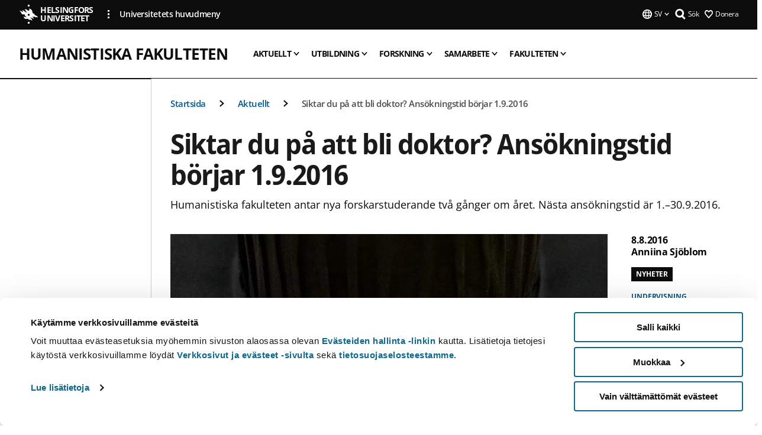

--- FILE ---
content_type: text/html; charset=UTF-8
request_url: https://www.helsinki.fi/sv/humanistiska-fakulteten/aktuellt/siktar-du-pa-att-bli-doktor-ansokningstid-borjar-192016
body_size: 16517
content:

<!DOCTYPE html>
<html lang="sv" dir="ltr" prefix="og: https://ogp.me/ns#">
<head>
  <style>
    /* Hide Cookiebot branding as soon as page loads */
    #CybotCookiebotDialogHeader,
    #CybotCookiebotDialog.CybotEdge #CybotCookiebotDialogHeader {display: none !important;}
  </style>
  <script type="text/javascript" data-cookieconsent="ignore">
    window.dataLayer = window.dataLayer || [];
    function gtag() {
        dataLayer.push(arguments);
    }
    gtag("consent", "default", {
        ad_personalization: "denied",
        ad_storage: "denied",
        ad_user_data: "denied",
        analytics_storage: "denied",
        functionality_storage: "denied",
        personalization_storage: "denied",
        security_storage: "granted",
        wait_for_update: 500
    });
    gtag("set", "ads_data_redaction", true);
    gtag("set", "url_passthrough", true);
  </script>
  
      
  
  <meta charset="utf-8" />
<meta name="description" content="Humanistiska fakulteten antar nya forskarstuderande två gånger om året. Nästa ansökningstid är 1.–30.9.2016." />
<link rel="canonical" href="https://www.helsinki.fi/sv/humanistiska-fakulteten/aktuellt/siktar-du-pa-att-bli-doktor-ansokningstid-borjar-192016" />
<meta property="og:site_name" content="Helsingfors universitet" />
<meta property="og:type" content="article" />
<meta property="og:url" content="https://www.helsinki.fi/sv/humanistiska-fakulteten/aktuellt/siktar-du-pa-att-bli-doktor-ansokningstid-borjar-192016" />
<meta property="og:title" content="Siktar du på att bli doktor? Ansökningstid börjar 1.9.2016 | Humanistiska fakulteten | Helsingfors universitet" />
<meta property="og:description" content="Humanistiska fakulteten antar nya forskarstuderande två gånger om året. Nästa ansökningstid är 1.–30.9.2016." />
<meta property="og:image" content="https://www.helsinki.fi/assets/drupal/s3fs-public/styles/og_images/public/migrated-group-news/11027-hum-tohtorinhattu.jpg?itok=Xk_7Y0TP" />
<meta name="twitter:card" content="summary_large_image" />
<meta name="twitter:title" content="Siktar du på att bli doktor? Ansökningstid börjar 1.9.2016 | Humanistiska fakulteten | Helsingfors universitet" />
<meta name="twitter:description" content="Humanistiska fakulteten antar nya forskarstuderande två gånger om året. Nästa ansökningstid är 1.–30.9.2016." />
<meta name="twitter:image" content="https://www.helsinki.fi/assets/drupal/s3fs-public/styles/og_images/public/migrated-group-news/11027-hum-tohtorinhattu.jpg?itok=Xk_7Y0TP" />
<meta name="Generator" content="Drupal 10 (https://www.drupal.org)" />
<meta name="MobileOptimized" content="width" />
<meta name="HandheldFriendly" content="true" />
<meta name="viewport" content="width=device-width, initial-scale=1.0" />
<script type="application/ld+json">{
    "@context": "https://schema.org",
    "@graph": [
        {
            "@type": "NewsArticle",
            "@id": "10809",
            "name": "Siktar du på att bli doktor? Ansökningstid börjar 1.9.2016",
            "headline": "Siktar du på att bli doktor? Ansökningstid börjar 1.9.2016",
            "description": "Humanistiska fakulteten antar nya forskarstuderande två gånger om året. Nästa ansökningstid är 1.–30.9.2016.",
            "about": "Undervisning",
            "image": {
                "@type": "ImageObject",
                "url": "https://www.helsinki.fi/assets/drupal/s3fs-public/styles/og_images/public/migrated-group-news/11027-hum-tohtorinhattu.jpg?itok=Xk_7Y0TP"
            },
            "datePublished": "2016-08-08T14:15:48+0300",
            "isAccessibleForFree": "True",
            "dateModified": "2016-08-18T10:20:19+0300",
            "author": {
                "@type": "Person",
                "name": "Anniina Sjöblom"
            },
            "publisher": {
                "@type": "Organization",
                "@id": "https://www.helsinki.fi",
                "name": "University of Helsinki",
                "url": "https://www.helsinki.fi"
            },
            "mainEntityOfPage": "https://www.helsinki.fi/sv/humanistiska-fakulteten/aktuellt/siktar-du-pa-att-bli-doktor-ansokningstid-borjar-192016"
        }
    ]
}</script>
<script id="Cookiebot" src="https://consent.cookiebot.com/uc.js" data-cbid="e422c4ee-0ebe-400c-b22b-9c74b6faeac3" async fetchpriority="high"></script>
<meta name="NewsItemId" content="10809" />
<script type="application/ld+json">{
    "@context": "https://schema.org",
    "@type": "BreadcrumbList",
    "itemListElement": [
        {
            "@type": "ListItem",
            "position": 1,
            "name": "Startsida",
            "item": "https://www.helsinki.fi/sv"
        },
        {
            "@type": "ListItem",
            "position": 2,
            "name": "Humanistiska fakulteten",
            "item": "https://www.helsinki.fi/sv/humanistiska-fakulteten"
        },
        {
            "@type": "ListItem",
            "position": 3,
            "name": "Aktuellt",
            "item": "https://www.helsinki.fi/sv/humanistiska-fakulteten/aktuellt"
        }
    ]
}</script>
<link rel="icon" href="/themes/custom/helsingin_yliopisto/favicon.ico" type="image/vnd.microsoft.icon" />
<link rel="alternate" hreflang="fi" href="https://www.helsinki.fi/fi/humanistinen-tiedekunta/ajankohtaista/tahtaatko-tohtoriksi-jatko-opiskelijahaku-alkaa-192016" />
<link rel="alternate" hreflang="sv" href="https://www.helsinki.fi/sv/humanistiska-fakulteten/aktuellt/siktar-du-pa-att-bli-doktor-ansokningstid-borjar-192016" />
<link rel="alternate" hreflang="en" href="https://www.helsinki.fi/en/faculty-arts/news/planning-doctoral-degree-next-round-applications-begins-september-1st-2016" />
<link rel="preload" href="https://www.helsinki.fi/assets/drupal/s3fs-public/styles/16_10_s/public/migrated-group-news/11027-hum-tohtorinhattu.jpg.webp?itok=KUpiEh--" as="image" fetchpriority="high" />
<link rel="modulepreload" href="/themes/custom/helsingin_yliopisto/dist/hudslib-0.9.6/esm/globalScript-3f479486.js" as="script" crossorigin fetchpriority="high" />
<link rel="modulepreload" href="/themes/custom/helsingin_yliopisto/dist/hudslib-0.9.6/esm/huds-lib.js" as="script" crossorigin fetchpriority="high" />
<link rel="modulepreload" href="/themes/custom/helsingin_yliopisto/dist/hudslib-0.9.6/esm/hy-box.entry.js" as="script" crossorigin fetchpriority="high" />
<link rel="modulepreload" href="/themes/custom/helsingin_yliopisto/dist/hudslib-0.9.6/esm/hy-breadcrumbs_15.entry.js" as="script" crossorigin fetchpriority="high" />
<link rel="modulepreload" href="/themes/custom/helsingin_yliopisto/dist/hudslib-0.9.6/esm/hy-icon-caret-down.entry.js" as="script" crossorigin fetchpriority="high" />
<link rel="modulepreload" href="/themes/custom/helsingin_yliopisto/dist/hudslib-0.9.6/esm/hy-icon-caret-left.entry.js" as="script" crossorigin fetchpriority="high" />
<link rel="modulepreload" href="/themes/custom/helsingin_yliopisto/dist/hudslib-0.9.6/esm/hy-icon-caret-right.entry.js" as="script" crossorigin fetchpriority="high" />
<link rel="modulepreload" href="/themes/custom/helsingin_yliopisto/dist/hudslib-0.9.6/esm/hy-icon-caret-up.entry.js" as="script" crossorigin fetchpriority="high" />
<link rel="modulepreload" href="/themes/custom/helsingin_yliopisto/dist/hudslib-0.9.6/esm/hy-icon-globe.entry.js" as="script" crossorigin fetchpriority="high" />
<link rel="modulepreload" href="/themes/custom/helsingin_yliopisto/dist/hudslib-0.9.6/esm/hy-icon-heart-support.entry.js" as="script" crossorigin fetchpriority="high" />
<link rel="modulepreload" href="/themes/custom/helsingin_yliopisto/dist/hudslib-0.9.6/esm/hy-icon-hy-logo.entry.js" as="script" crossorigin fetchpriority="high" />
<link rel="modulepreload" href="/themes/custom/helsingin_yliopisto/dist/hudslib-0.9.6/esm/hy-icon-search.entry.js" as="script" crossorigin fetchpriority="high" />
<link rel="modulepreload" href="/themes/custom/helsingin_yliopisto/dist/hudslib-0.9.6/esm/hy-image.entry.js" as="script" crossorigin fetchpriority="high" />
<link rel="modulepreload" href="/themes/custom/helsingin_yliopisto/dist/hudslib-0.9.6/esm/hy-main.entry.js" as="script" crossorigin fetchpriority="high" />
<link rel="modulepreload" href="/themes/custom/helsingin_yliopisto/dist/hudslib-0.9.6/esm/index-2ffe17c9.js" as="script" crossorigin fetchpriority="high" />
<link rel="modulepreload" href="/themes/custom/helsingin_yliopisto/dist/hudslib-0.9.6/esm/utils-1e7f5184.js" as="script" crossorigin fetchpriority="high" />
<link rel="preload" href="/themes/custom/helsingin_yliopisto/dist/hudslib/fonts/Open-Sans-600/Open-Sans-600.woff2" as="font" crossorigin fetchpriority="high" />
<link rel="preload" href="/themes/custom/helsingin_yliopisto/dist/hudslib/fonts/Open-Sans-regular/Open-Sans-regular.woff2" as="font" crossorigin fetchpriority="high" />

  <title>Siktar du på att bli doktor? Ansökningstid börjar 1.9.2016 | Humanistiska fakulteten | Helsingfors universitet</title>
  <link rel="stylesheet" media="all" href="/sites/default/files/css/css_Eb-p1Ne2Z0e6_VRq7WPLUItdT5uudhVKc-FPOGqz_SA.css?delta=0&amp;language=sv&amp;theme=helsingin_yliopisto&amp;include=eJyNjVEKAyEMRC-01iNJXFMNpCpO3LK3r9CPUlhKv4YZHm8im_EIaLuQBhQaUnOI06xVeNipq2-FFSulhtVbF1jziSG5OpwwfjiVeEllbZHU_RLN4r5cf0Hu3qrhEj0kcett2Po9hJ9uB7ZOg_KgXuDTmJ309llus_YZVVA4bW-9jwR-AZUzcYc" />
<link rel="stylesheet" media="all" href="/sites/default/files/css/css_VXKvNx9KHusFoR9cDy2zR45Z_QZ7HfXoShmJNvakuyM.css?delta=1&amp;language=sv&amp;theme=helsingin_yliopisto&amp;include=eJyNjVEKAyEMRC-01iNJXFMNpCpO3LK3r9CPUlhKv4YZHm8im_EIaLuQBhQaUnOI06xVeNipq2-FFSulhtVbF1jziSG5OpwwfjiVeEllbZHU_RLN4r5cf0Hu3qrhEj0kcett2Po9hJ9uB7ZOg_KgXuDTmJ309llus_YZVVA4bW-9jwR-AZUzcYc" />

  <script src="/themes/custom/helsingin_yliopisto/dist/hudslib-0.9.6/esm/huds-lib.js?v=0.9.6" type="module" defer fetchpriority="high"></script>
<script src="/themes/custom/helsingin_yliopisto/dist/hudslib-0.9.6/huds-lib/huds-lib.esm.js?v=0.9.6" nomodule defer></script>
<script src="/themes/custom/helsingin_yliopisto/dist/uhds-1.0.1/component-library/component-library.esm.js?v=1.0.1" type="module" defer fetchpriority="high"></script>


  <link rel="preconnect" href="//customer.cludo.com"/>
  <link rel="preconnect" href="//consent.cookiebot.com"/>
  <link rel="dns-prefetch" href="//siteimproveanalytics.com"/>
  <link rel="dns-prefetch" href="//d2oarllo6tn86.cloudfront.net" />
  <link rel="dns-prefetch" href="//connect.facebook.net" />

  <link rel="preload" href="https://customer.cludo.com/assets/2594/11998/cludo-search.min.css" as="style" onload="this.onload=null;this.rel='stylesheet'">
  <noscript><link rel="stylesheet" href="https://customer.cludo.com/assets/2594/11998/cludo-search.min.css"></noscript>

  
        <style>
    html :not(:defined){visibility:hidden}html.prerendered :not(:defined){visibility:visible}.visually-hidden{position:absolute!important;overflow:hidden;clip:rect(1px,1px,1px,1px);width:1px;height:1px;word-wrap:normal}
  </style>
</head>
<body class="ct--news is-group-page">
  <!-- Google Tag Manager (noscript) -->
  <noscript><iframe src="https://www.googletagmanager.com/ns.html?id=GTM-5PMSGQ"
  height="0" width="0" style="display:none;visibility:hidden"></iframe></noscript>
  <!-- End Google Tag Manager (noscript) -->

    <ds-store ds-language="sv"></ds-store>

    <a href="#main-content" class="visually-hidden focusable">
      Hoppa till huvudinnehåll
  </a>
  
    <div class="dialog-off-canvas-main-canvas" data-off-canvas-main-canvas>
    
<div class="layout-container">

  

  <header role="banner">
    
  <div class="hy-region--header">
    
              
                                                                                                                  
                              
                                                                                  
        
                
                                                                                                                  
                                                                                                
                                                                                                
                                                                                                
                              
                                                                                  
        
                
                                                                                                                  
                                                                                                
                                                                                                
                                                                                                
                                                                                                
                                                                                                
                              
                                                                                  
        
                
                                                                                                                  
                              
                                                                                  
        
                
                                                                                                                  
                                                                                                
                                                                                                
                              
                                                                                  
        
                
                  
                                                                                                          
                                                                                        
                                                                                        
                                                                                        
                                                                                        
                                                                                        
                      
            <hy-site-header
      is-group="true"
      is-luomus-group = "false"
      is-beta-group = "false"
      group-type = "faculty_menu"
      group-logo-url=""
      research-group-label = "Forskningsgrupp"
      site-label="Helsingfors universitet"
      site-url="/sv"
      logo-label="Humanistiska fakulteten"
      logo-url="/sv/humanistiska-fakulteten"
      menu-label="Meny"
      menu-label-close="Stäng"
      data-menu-language="[{&quot;langCode&quot;:&quot;fi&quot;,&quot;abbr&quot;:&quot;SUOMI&quot;,&quot;label&quot;:&quot;SUOMI (FI)&quot;,&quot;isActive&quot;:false,&quot;url&quot;:&quot;\/fi\/humanistinen-tiedekunta\/ajankohtaista\/tahtaatko-tohtoriksi-jatko-opiskelijahaku-alkaa-192016&quot;},{&quot;langCode&quot;:&quot;sv&quot;,&quot;abbr&quot;:&quot;SVENSKA&quot;,&quot;label&quot;:&quot;SVENSKA (SV)&quot;,&quot;isActive&quot;:true,&quot;url&quot;:&quot;\/sv\/humanistiska-fakulteten\/aktuellt\/siktar-du-pa-att-bli-doktor-ansokningstid-borjar-192016&quot;},{&quot;langCode&quot;:&quot;en&quot;,&quot;abbr&quot;:&quot;ENGLISH&quot;,&quot;label&quot;:&quot;ENGLISH (EN)&quot;,&quot;isActive&quot;:false,&quot;url&quot;:&quot;\/en\/faculty-arts\/news\/planning-doctoral-degree-next-round-applications-begins-september-1st-2016&quot;}]"
      data-menu-donate="[{&quot;label&quot;:&quot;Donera&quot;,&quot;url&quot;:&quot;https:\/\/www.helsinki.fi\/sv\/innovationer-och-samarbete\/donera&quot;}]"
      data-site-header-labels="{&quot;menu_labels&quot;:{&quot;open&quot;:&quot;\u00d6ppna mobil meny&quot;,&quot;close&quot;:&quot;St\u00e4ng mobil meny&quot;,&quot;expand&quot;:&quot;\u00d6ppna submeny f\u00f6r&quot;,&quot;return&quot;:&quot;Tillbaka till f\u00f6reg\u00e5ende plan&quot;,&quot;home&quot;:&quot;Startsida&quot;,&quot;main&quot;:&quot;Huvudmeny&quot;,&quot;front_page&quot;:&quot;Startsida&quot;},&quot;search_labels&quot;:{&quot;label&quot;:&quot;S\u00f6k&quot;,&quot;open&quot;:&quot;S\u00f6k&quot;,&quot;close&quot;:&quot;S\u00f6k&quot;},&quot;language_labels&quot;:{&quot;open&quot;:&quot;\u00d6ppna spr\u00e5k meny&quot;,&quot;close&quot;:&quot;St\u00e4ng spr\u00e5k meny&quot;},&quot;group_pages&quot;:{&quot;university_main_menu&quot;:&quot;Universitetets huvudmeny&quot;,&quot;university_home_page&quot;:&quot;Universitetets &quot;,&quot;university_front_page&quot;:&quot;Startsida&quot;}}"
      data-site-search-labels="{&quot;search_description&quot;:&quot;web pages, study options, people, research groups, etc\u2026&quot;,&quot;search_placeholder&quot;:&quot;What do you want to find\u2026&quot;,&quot;search_label&quot;:&quot;S\u00f6k&quot;,&quot;search_close_label&quot;:&quot;Exit search&quot;,&quot;search_tools_label&quot;:&quot;Special Search tools&quot;}"
      data-search-tools="null"
      data-main-menu-links="[{&quot;menuLinkId&quot;:&quot;23949b425877470b042939ed7dd7520f&quot;,&quot;isActive&quot;:&quot;false&quot;,&quot;isExternal&quot;:false,&quot;label&quot;:&quot;Aktuellt&quot;,&quot;url&quot;:&quot;\/sv\/aktuellt&quot;,&quot;description&quot;:&quot;&quot;,&quot;closeButtonTitle&quot;:&quot;St\u00e4ng&quot;},{&quot;menuLinkId&quot;:&quot;3809668c62f68a322b04e9d7e83d2be6&quot;,&quot;isActive&quot;:&quot;false&quot;,&quot;isExternal&quot;:false,&quot;label&quot;:&quot;Utbildning och undervisning&quot;,&quot;url&quot;:&quot;\/sv\/utbildning-och-undervisning&quot;,&quot;description&quot;:&quot;&quot;,&quot;closeButtonTitle&quot;:&quot;St\u00e4ng&quot;},{&quot;menuLinkId&quot;:&quot;a5511251070caf4065b59603afb8406f&quot;,&quot;isActive&quot;:&quot;false&quot;,&quot;isExternal&quot;:false,&quot;label&quot;:&quot;Forskning&quot;,&quot;url&quot;:&quot;\/sv\/forskning&quot;,&quot;description&quot;:&quot;&quot;,&quot;closeButtonTitle&quot;:&quot;St\u00e4ng&quot;},{&quot;menuLinkId&quot;:&quot;536805e69bd47e9a43d8b574ce718432&quot;,&quot;isActive&quot;:&quot;false&quot;,&quot;isExternal&quot;:false,&quot;label&quot;:&quot;Innovationer och samarbete&quot;,&quot;url&quot;:&quot;\/sv\/innovationer-och-samarbete&quot;,&quot;description&quot;:&quot;&quot;,&quot;closeButtonTitle&quot;:&quot;St\u00e4ng&quot;},{&quot;menuLinkId&quot;:&quot;1c0a63f86fc85e1f9d2a8d2caa1e94e6&quot;,&quot;isActive&quot;:&quot;false&quot;,&quot;isExternal&quot;:false,&quot;label&quot;:&quot;Om oss&quot;,&quot;url&quot;:&quot;\/sv\/om-oss&quot;,&quot;description&quot;:&quot;&quot;,&quot;closeButtonTitle&quot;:&quot;St\u00e4ng&quot;},{&quot;menuLinkId&quot;:&quot;eda6b7586d606ffd7eff24869d731bd7&quot;,&quot;isActive&quot;:&quot;false&quot;,&quot;isExternal&quot;:false,&quot;label&quot;:&quot;Fakulteter och enheter&quot;,&quot;url&quot;:&quot;\/sv\/fakulteter-och-enheter&quot;,&quot;description&quot;:&quot;&quot;,&quot;closeButtonTitle&quot;:&quot;St\u00e4ng&quot;}]"
    >
      <nav
        role="navigation"
        class="hy-site-header__menu-desktop is-group is-dropdown js-hy-desktop-navigation"
        slot="menu"
        is-group="true"
        is-dropdown="true"
      >
                                  <ul class="hy-desktop-menu hy-menu">
                                            <li class="hy-desktop-menu__item">
            <button
              tabindex="0"
              type="button"
              class="hy-desktop-menu__button"
              data-link-id="d1659c930661aaed2eab9ba8aa11bdf4"
              aria-expanded="false"

            >
              <span>Aktuellt</span>
              <hy-icon icon='hy-icon-caret-down' size=32 />
            </button>
            <section class="hy-desktop-menu__panel is-dropdown" aria-hidden="true">
              <div class="hy-desktop-menu__panel-container">
                <div class="hy-desktop-menu__panel-menu">
                  <div class="hy-desktop-menu__panel-header">
                    <hy-icon icon='hy-icon-arrow-right' size=24></hy-icon>
                    <a  href="/sv/humanistiska-fakulteten/aktuellt" data-menu-link-id="d1659c930661aaed2eab9ba8aa11bdf4">
                      Aktuellt
                    </a>
                                      </div>
                                    <div class="hy-desktop-menu__panel-content ">
                    <ul class='hy-desktop-menu__panel-links hy-desktop-menu__panel-links--menu' menu-link-id=d1659c930661aaed2eab9ba8aa11bdf4>
                                                <li class="hy-desktop-menu__panel-links-item">
                                                        <a class="hy-desktop-menu__panel-link" href=/sv/humanistiska-fakulteten/aktuellt/evenemang target=_self>
                              <hy-icon icon='hy-icon-caret-right' size=10></hy-icon>
                              <span>
                                Evenemang
                                                              </span>
                            </a>
                          </li>
                                          </ul>
                  </div>
                </div>
              </div>
            </section>
          </li>
                                    <li class="hy-desktop-menu__item">
            <button
              tabindex="0"
              type="button"
              class="hy-desktop-menu__button"
              data-link-id="aa9f2961072882fc8dff5d04ffb2f6ef"
              aria-expanded="false"

            >
              <span>Utbildning</span>
              <hy-icon icon='hy-icon-caret-down' size=32 />
            </button>
            <section class="hy-desktop-menu__panel is-dropdown" aria-hidden="true">
              <div class="hy-desktop-menu__panel-container">
                <div class="hy-desktop-menu__panel-menu">
                  <div class="hy-desktop-menu__panel-header">
                    <hy-icon icon='hy-icon-arrow-right' size=24></hy-icon>
                    <a  href="/sv/humanistiska-fakulteten/utbildning" data-menu-link-id="aa9f2961072882fc8dff5d04ffb2f6ef">
                      Utbildning
                    </a>
                                      </div>
                                    <div class="hy-desktop-menu__panel-content ">
                    <ul class='hy-desktop-menu__panel-links hy-desktop-menu__panel-links--menu' menu-link-id=aa9f2961072882fc8dff5d04ffb2f6ef>
                                                <li class="hy-desktop-menu__panel-links-item">
                                                        <a class="hy-desktop-menu__panel-link" href=/sv/humanistiska-fakulteten/utbildning/kandidat-och-magisterprogram target=_self>
                              <hy-icon icon='hy-icon-caret-right' size=10></hy-icon>
                              <span>
                                Kandidat- och magisterprogram
                                                              </span>
                            </a>
                          </li>
                                                <li class="hy-desktop-menu__panel-links-item">
                                                        <a class="hy-desktop-menu__panel-link" href=/sv/humanistiska-fakulteten/utbildning/hur-ar-det-att-studera target=_self>
                              <hy-icon icon='hy-icon-caret-right' size=10></hy-icon>
                              <span>
                                Hur är det att studera?
                                                              </span>
                            </a>
                          </li>
                                                <li class="hy-desktop-menu__panel-links-item">
                                                        <a class="hy-desktop-menu__panel-link" href=/sv/humanistiska-fakulteten/utbildning/vad-kan-en-humanist-jobba-med-efter-examen target=_self>
                              <hy-icon icon='hy-icon-caret-right' size=10></hy-icon>
                              <span>
                                Vad kan en humanist jobba med efter examen?
                                                              </span>
                            </a>
                          </li>
                                                <li class="hy-desktop-menu__panel-links-item">
                                                        <a class="hy-desktop-menu__panel-link" href=/sv/humanistiska-fakulteten/utbildning/examensbevis-och-studier-efter-examen target=_self>
                              <hy-icon icon='hy-icon-caret-right' size=10></hy-icon>
                              <span>
                                Examensbevis och studier efter examen
                                                              </span>
                            </a>
                          </li>
                                          </ul>
                  </div>
                </div>
              </div>
            </section>
          </li>
                                    <li class="hy-desktop-menu__item">
            <button
              tabindex="0"
              type="button"
              class="hy-desktop-menu__button"
              data-link-id="04606f1a9531d92c14815ab548e53007"
              aria-expanded="false"

            >
              <span>Forskning</span>
              <hy-icon icon='hy-icon-caret-down' size=32 />
            </button>
            <section class="hy-desktop-menu__panel is-dropdown" aria-hidden="true">
              <div class="hy-desktop-menu__panel-container">
                <div class="hy-desktop-menu__panel-menu">
                  <div class="hy-desktop-menu__panel-header">
                    <hy-icon icon='hy-icon-arrow-right' size=24></hy-icon>
                    <a  href="/sv/humanistiska-fakulteten/forskning" data-menu-link-id="04606f1a9531d92c14815ab548e53007">
                      Forskning
                    </a>
                                      </div>
                                    <div class="hy-desktop-menu__panel-content ">
                    <ul class='hy-desktop-menu__panel-links hy-desktop-menu__panel-links--menu' menu-link-id=04606f1a9531d92c14815ab548e53007>
                                                <li class="hy-desktop-menu__panel-links-item">
                                                        <a class="hy-desktop-menu__panel-link" href=/sv/humanistiska-fakulteten/forskning/vetenskapsomraden target=_self>
                              <hy-icon icon='hy-icon-caret-right' size=10></hy-icon>
                              <span>
                                Vetenskapsområden
                                                              </span>
                            </a>
                          </li>
                                                <li class="hy-desktop-menu__panel-links-item">
                                                        <a class="hy-desktop-menu__panel-link" href=/sv/humanistiska-fakulteten/forskning/doktorsutbildning target=_self>
                              <hy-icon icon='hy-icon-caret-right' size=10></hy-icon>
                              <span>
                                Doktorsutbildning
                                                              </span>
                            </a>
                          </li>
                                                <li class="hy-desktop-menu__panel-links-item">
                                                        <a class="hy-desktop-menu__panel-link" href=/sv/humanistiska-fakulteten/forskning/erc-projekten target=_self>
                              <hy-icon icon='hy-icon-caret-right' size=10></hy-icon>
                              <span>
                                ERC-projekten
                                                              </span>
                            </a>
                          </li>
                                                <li class="hy-desktop-menu__panel-links-item">
                                                        <a class="hy-desktop-menu__panel-link" href=/sv/humanistiska-fakulteten/forskning/vetenskapliga-radgivande-kommitten target=_self>
                              <hy-icon icon='hy-icon-caret-right' size=10></hy-icon>
                              <span>
                                Vetenskapliga rådgivande kommittén
                                                              </span>
                            </a>
                          </li>
                                                <li class="hy-desktop-menu__panel-links-item">
                                                        <a class="hy-desktop-menu__panel-link" href=/sv/humanistiska-fakulteten/forskning/humanistiska-fakulteten-i-universitetsrankningar target=_self>
                              <hy-icon icon='hy-icon-caret-right' size=10></hy-icon>
                              <span>
                                Humanistiska fakulteten i universitetsrankningar
                                                              </span>
                            </a>
                          </li>
                                                <li class="hy-desktop-menu__panel-links-item">
                                                        <a class="hy-desktop-menu__panel-link" href=/sv/humanistiska-fakulteten/forskning/humanistiska-fakultetens-forskningsstrategi target=_self>
                              <hy-icon icon='hy-icon-caret-right' size=10></hy-icon>
                              <span>
                                Humanistiska fakultetens forskningsstrategi
                                                              </span>
                            </a>
                          </li>
                                          </ul>
                  </div>
                </div>
              </div>
            </section>
          </li>
                                    <li class="hy-desktop-menu__item">
            <button
              tabindex="0"
              type="button"
              class="hy-desktop-menu__button"
              data-link-id="0c40aebd73ef96e455e5dbba2171d7a1"
              aria-expanded="false"

            >
              <span>Samarbete</span>
              <hy-icon icon='hy-icon-caret-down' size=32 />
            </button>
            <section class="hy-desktop-menu__panel is-dropdown" aria-hidden="true">
              <div class="hy-desktop-menu__panel-container">
                <div class="hy-desktop-menu__panel-menu">
                  <div class="hy-desktop-menu__panel-header">
                    <hy-icon icon='hy-icon-arrow-right' size=24></hy-icon>
                    <a  href="/sv/humanistiska-fakulteten/samarbete" data-menu-link-id="0c40aebd73ef96e455e5dbba2171d7a1">
                      Samarbete
                    </a>
                                      </div>
                                    <div class="hy-desktop-menu__panel-content ">
                    <ul class='hy-desktop-menu__panel-links hy-desktop-menu__panel-links--menu' menu-link-id=0c40aebd73ef96e455e5dbba2171d7a1>
                                                <li class="hy-desktop-menu__panel-links-item">
                                                        <a class="hy-desktop-menu__panel-link" href=/sv/humanistiska-fakulteten/samarbete/stod-toppvetenskap-donera-till-humanismen target=_self>
                              <hy-icon icon='hy-icon-caret-right' size=10></hy-icon>
                              <span>
                                Stöd toppvetenskap – donera till humanismen
                                                              </span>
                            </a>
                          </li>
                                          </ul>
                  </div>
                </div>
              </div>
            </section>
          </li>
                                    <li class="hy-desktop-menu__item">
            <button
              tabindex="0"
              type="button"
              class="hy-desktop-menu__button"
              data-link-id="143ee5c6b9229ce9b939ec7f27925f43"
              aria-expanded="false"

            >
              <span>Fakulteten</span>
              <hy-icon icon='hy-icon-caret-down' size=32 />
            </button>
            <section class="hy-desktop-menu__panel is-dropdown" aria-hidden="true">
              <div class="hy-desktop-menu__panel-container">
                <div class="hy-desktop-menu__panel-menu">
                  <div class="hy-desktop-menu__panel-header">
                    <hy-icon icon='hy-icon-arrow-right' size=24></hy-icon>
                    <a  href="/sv/humanistiska-fakulteten/fakulteten" data-menu-link-id="143ee5c6b9229ce9b939ec7f27925f43">
                      Fakulteten
                    </a>
                                      </div>
                                    <div class="hy-desktop-menu__panel-content ">
                    <ul class='hy-desktop-menu__panel-links hy-desktop-menu__panel-links--menu' menu-link-id=143ee5c6b9229ce9b939ec7f27925f43>
                                                <li class="hy-desktop-menu__panel-links-item">
                                                        <a class="hy-desktop-menu__panel-link" href=/sv/humanistiska-fakulteten/fakulteten/kontaktuppgifter target=_self>
                              <hy-icon icon='hy-icon-caret-right' size=10></hy-icon>
                              <span>
                                Kontaktuppgifter
                                                              </span>
                            </a>
                          </li>
                                                <li class="hy-desktop-menu__panel-links-item">
                                                        <a class="hy-desktop-menu__panel-link" href=/sv/humanistiska-fakulteten/fakulteten/instruktioner-sokande-till-undervisnings-och-forskningsbefattningar target=_self>
                              <hy-icon icon='hy-icon-caret-right' size=10></hy-icon>
                              <span>
                                Instruktioner för sökande till undervisnings- och forskningsbefattningar
                                                              </span>
                            </a>
                          </li>
                                                <li class="hy-desktop-menu__panel-links-item">
                                                        <a class="hy-desktop-menu__panel-link" href=/sv/humanistinen-tiedekunta/fakulteten/ansok-om-titeln-docent target=_self>
                              <hy-icon icon='hy-icon-caret-right' size=10></hy-icon>
                              <span>
                                Ansök om titeln docent
                                                              </span>
                            </a>
                          </li>
                                          </ul>
                  </div>
                </div>
              </div>
            </section>
          </li>
              
          </ul>
            </nav>
      <nav role='navigation' class="hy-mobile-menu js-hy-mobile-navigation is-hidden" slot="menu_mobile">
        <section class="hy-mobile-menu__header">
          <div id="menu-bc-container" class="hy-mobile-menu__breadcrumbs">
            <button
              aria-label="Return back to: Front page"
              class="hy-menu-mobile-breadcrumb is-hidden"
              data-home-label="Startsida"
              data-current-label="Startsida"
              data-main-nav-label="Huvudmeny"
              data-prev-level="0"
              data-front-url="/sv"
            >
              <hy-icon icon='hy-icon-caret-left' class="is-hidden" size=10></hy-icon>
              <span class='hy-menu-mobile-breadcrumb__label'>Startsida</span>
            </button>
            <a
              aria-label="Return back to: Front page"
              class="hy-menu-mobile-breadcrumb__link"
              href="/sv/humanistiska-fakulteten"
            >
              <hy-icon icon='hy-icon-caret-left' class="is-hidden" size=10></hy-icon>
              <span class='hy-menu-mobile-breadcrumb__label'>Startsida</span>
            </a>
          </div>
          <button class="hy-mobile-menu__menu-close-button" aria-label="Close menu" disabled aria-hidden="true">
            <span>Close</span>
            <hy-icon icon='hy-icon-remove' size=16 />
          </button>
        </section>
        <section class="hy-mobile-menu__menu-container" data-mobile-menu="[{&quot;menu_link_id&quot;:&quot;222adfd4-d660-496f-9ec6-8976e24fe88a&quot;,&quot;menu_parent_id&quot;:null,&quot;in_active_trail&quot;:false,&quot;menu_link_title&quot;:&quot;Aktuellt&quot;,&quot;menu_link_uri&quot;:&quot;\/sv\/humanistiska-fakulteten\/aktuellt&quot;,&quot;menu_link_level&quot;:1,&quot;menu_link_shortcuts&quot;:[],&quot;menu_link_children&quot;:[{&quot;menu_link_id&quot;:&quot;59835f55-bf25-47a6-881b-86081cf2bd4a&quot;,&quot;menu_parent_id&quot;:&quot;222adfd4-d660-496f-9ec6-8976e24fe88a&quot;,&quot;in_active_trail&quot;:false,&quot;menu_link_title&quot;:&quot;Evenemang&quot;,&quot;menu_link_uri&quot;:&quot;\/sv\/humanistiska-fakulteten\/aktuellt\/evenemang&quot;,&quot;menu_link_level&quot;:2,&quot;menu_link_shortcuts&quot;:[]}]},{&quot;menu_link_id&quot;:&quot;647ef643-84ad-47ba-bc91-35ec75ee28b2&quot;,&quot;menu_parent_id&quot;:null,&quot;in_active_trail&quot;:false,&quot;menu_link_title&quot;:&quot;Utbildning&quot;,&quot;menu_link_uri&quot;:&quot;\/sv\/humanistiska-fakulteten\/utbildning&quot;,&quot;menu_link_level&quot;:1,&quot;menu_link_shortcuts&quot;:[],&quot;menu_link_children&quot;:[{&quot;menu_link_id&quot;:&quot;53fbd9c9-efab-4f9a-ad71-5effa7b5da7c&quot;,&quot;menu_parent_id&quot;:&quot;647ef643-84ad-47ba-bc91-35ec75ee28b2&quot;,&quot;in_active_trail&quot;:false,&quot;menu_link_title&quot;:&quot;Kandidat- och magisterprogram&quot;,&quot;menu_link_uri&quot;:&quot;\/sv\/humanistiska-fakulteten\/utbildning\/kandidat-och-magisterprogram&quot;,&quot;menu_link_level&quot;:2,&quot;menu_link_shortcuts&quot;:[]},{&quot;menu_link_id&quot;:&quot;b960ae2e-61f4-4e2f-853c-3aaf00968b84&quot;,&quot;menu_parent_id&quot;:&quot;647ef643-84ad-47ba-bc91-35ec75ee28b2&quot;,&quot;in_active_trail&quot;:false,&quot;menu_link_title&quot;:&quot;Hur \u00e4r det att studera?&quot;,&quot;menu_link_uri&quot;:&quot;\/sv\/humanistiska-fakulteten\/utbildning\/hur-ar-det-att-studera&quot;,&quot;menu_link_level&quot;:2,&quot;menu_link_shortcuts&quot;:[]},{&quot;menu_link_id&quot;:&quot;28804d1a-3126-4e3c-a75f-4e4a7a5fd77d&quot;,&quot;menu_parent_id&quot;:&quot;647ef643-84ad-47ba-bc91-35ec75ee28b2&quot;,&quot;in_active_trail&quot;:false,&quot;menu_link_title&quot;:&quot;Vad kan en humanist jobba med efter examen?&quot;,&quot;menu_link_uri&quot;:&quot;\/sv\/humanistiska-fakulteten\/utbildning\/vad-kan-en-humanist-jobba-med-efter-examen&quot;,&quot;menu_link_level&quot;:2,&quot;menu_link_shortcuts&quot;:[]},{&quot;menu_link_id&quot;:&quot;e4fdc9e9-cbcd-4872-9eb2-a0a55a50adb1&quot;,&quot;menu_parent_id&quot;:&quot;647ef643-84ad-47ba-bc91-35ec75ee28b2&quot;,&quot;in_active_trail&quot;:false,&quot;menu_link_title&quot;:&quot;Examensbevis och studier efter examen&quot;,&quot;menu_link_uri&quot;:&quot;\/sv\/humanistiska-fakulteten\/utbildning\/examensbevis-och-studier-efter-examen&quot;,&quot;menu_link_level&quot;:2,&quot;menu_link_shortcuts&quot;:[],&quot;menu_link_children&quot;:[{&quot;menu_link_id&quot;:&quot;c4580b30-11b3-4d3b-a4d7-f722b28badf6&quot;,&quot;menu_parent_id&quot;:&quot;e4fdc9e9-cbcd-4872-9eb2-a0a55a50adb1&quot;,&quot;in_active_trail&quot;:false,&quot;menu_link_title&quot;:&quot;Frist\u00e5ende studier&quot;,&quot;menu_link_uri&quot;:&quot;\/sv\/humanistiska-fakulteten\/utbildning\/examensbevis-och-studier-efter-examen\/fristaende-studier&quot;,&quot;menu_link_level&quot;:3,&quot;menu_link_shortcuts&quot;:[],&quot;menu_link_children&quot;:[{&quot;menu_link_id&quot;:&quot;8cab1868-bd67-437d-a55c-3ad891ccdc67&quot;,&quot;menu_parent_id&quot;:&quot;c4580b30-11b3-4d3b-a4d7-f722b28badf6&quot;,&quot;in_active_trail&quot;:false,&quot;menu_link_title&quot;:&quot;Krav p\u00e5 kunskaper i inhemska spr\u00e5k vid antagningen av studerande&quot;,&quot;menu_link_uri&quot;:&quot;\/sv\/humanistiska-fakulteten\/utbildning\/examensbevis-och-studier-efter-examen\/fristaende-studier\/krav-pa-kunskaper-i-inhemska-sprak-vid-antagningen-av-studerande&quot;,&quot;menu_link_level&quot;:4,&quot;menu_link_shortcuts&quot;:[]}]}]}]},{&quot;menu_link_id&quot;:&quot;2dc267c2-6fee-4304-a1af-4efc8edfebc6&quot;,&quot;menu_parent_id&quot;:null,&quot;in_active_trail&quot;:false,&quot;menu_link_title&quot;:&quot;Forskning&quot;,&quot;menu_link_uri&quot;:&quot;\/sv\/humanistiska-fakulteten\/forskning&quot;,&quot;menu_link_level&quot;:1,&quot;menu_link_shortcuts&quot;:[],&quot;menu_link_children&quot;:[{&quot;menu_link_id&quot;:&quot;cde7954e-462f-47dd-a63b-ed9e47e3dee9&quot;,&quot;menu_parent_id&quot;:&quot;2dc267c2-6fee-4304-a1af-4efc8edfebc6&quot;,&quot;in_active_trail&quot;:false,&quot;menu_link_title&quot;:&quot;Vetenskapsomr\u00e5den&quot;,&quot;menu_link_uri&quot;:&quot;\/sv\/humanistiska-fakulteten\/forskning\/vetenskapsomraden&quot;,&quot;menu_link_level&quot;:2,&quot;menu_link_shortcuts&quot;:[],&quot;menu_link_children&quot;:[{&quot;menu_link_id&quot;:&quot;94f1d5ec-ea7e-4084-98a1-3ef6952a74d0&quot;,&quot;menu_parent_id&quot;:&quot;cde7954e-462f-47dd-a63b-ed9e47e3dee9&quot;,&quot;in_active_trail&quot;:false,&quot;menu_link_title&quot;:&quot;Digital humaniora&quot;,&quot;menu_link_uri&quot;:&quot;\/sv\/humanistiska-fakulteten\/forskning\/vetenskapsomraden\/digital-humaniora&quot;,&quot;menu_link_level&quot;:3,&quot;menu_link_shortcuts&quot;:[],&quot;menu_link_children&quot;:[{&quot;menu_link_id&quot;:&quot;259505d7-9b60-435b-9e7a-aa697763620a&quot;,&quot;menu_parent_id&quot;:&quot;94f1d5ec-ea7e-4084-98a1-3ef6952a74d0&quot;,&quot;in_active_trail&quot;:false,&quot;menu_link_title&quot;:&quot;Digital humaniora&quot;,&quot;menu_link_uri&quot;:&quot;\/sv\/humanistiska-fakulteten\/forskning\/vetenskapsomraden\/digital-humaniora\/digital-humaniora&quot;,&quot;menu_link_level&quot;:4,&quot;menu_link_shortcuts&quot;:[]},{&quot;menu_link_id&quot;:&quot;65f37071-f600-4499-934a-dbece1de3b00&quot;,&quot;menu_parent_id&quot;:&quot;94f1d5ec-ea7e-4084-98a1-3ef6952a74d0&quot;,&quot;in_active_trail&quot;:false,&quot;menu_link_title&quot;:&quot;Fonetik&quot;,&quot;menu_link_uri&quot;:&quot;\/sv\/humanistiska-fakulteten\/forskning\/vetenskapsomraden\/digital-humaniora\/fonetik&quot;,&quot;menu_link_level&quot;:4,&quot;menu_link_shortcuts&quot;:[]},{&quot;menu_link_id&quot;:&quot;e2d15209-7557-4bb6-b964-f0ac7b0c8ff7&quot;,&quot;menu_parent_id&quot;:&quot;94f1d5ec-ea7e-4084-98a1-3ef6952a74d0&quot;,&quot;in_active_trail&quot;:false,&quot;menu_link_title&quot;:&quot;Kognitionsvetenskap&quot;,&quot;menu_link_uri&quot;:&quot;\/sv\/humanistiska-fakulteten\/forskning\/vetenskapsomraden\/digital-humaniora\/kognitionsvetenskap&quot;,&quot;menu_link_level&quot;:4,&quot;menu_link_shortcuts&quot;:[]},{&quot;menu_link_id&quot;:&quot;c3b3d42f-cede-4528-a4eb-f2e5800074c1&quot;,&quot;menu_parent_id&quot;:&quot;94f1d5ec-ea7e-4084-98a1-3ef6952a74d0&quot;,&quot;in_active_trail&quot;:false,&quot;menu_link_title&quot;:&quot;Spr\u00e5kteknologi&quot;,&quot;menu_link_uri&quot;:&quot;\/sv\/humanistiska-fakulteten\/forskning\/vetenskapsomraden\/digital-humaniora\/sprakteknologi&quot;,&quot;menu_link_level&quot;:4,&quot;menu_link_shortcuts&quot;:[]}]},{&quot;menu_link_id&quot;:&quot;3a88ead0-6589-4bfa-a56e-7490d866ff91&quot;,&quot;menu_parent_id&quot;:&quot;cde7954e-462f-47dd-a63b-ed9e47e3dee9&quot;,&quot;in_active_trail&quot;:false,&quot;menu_link_title&quot;:&quot;Filosofi, historia och konstforskning&quot;,&quot;menu_link_uri&quot;:&quot;\/sv\/humanistiska-fakulteten\/forskning\/vetenskapsomraden\/filosofi-historia-och-konstforskning&quot;,&quot;menu_link_level&quot;:3,&quot;menu_link_shortcuts&quot;:[],&quot;menu_link_children&quot;:[{&quot;menu_link_id&quot;:&quot;a95a33a2-9be9-4648-945e-6eebcfc4673e&quot;,&quot;menu_parent_id&quot;:&quot;3a88ead0-6589-4bfa-a56e-7490d866ff91&quot;,&quot;in_active_trail&quot;:false,&quot;menu_link_title&quot;:&quot;Allm\u00e4n litteraturvetenskap&quot;,&quot;menu_link_uri&quot;:&quot;\/sv\/humanistiska-fakulteten\/forskning\/vetenskapsomraden\/filosofi-historia-och-konstforskning\/allman-litteraturvetenskap&quot;,&quot;menu_link_level&quot;:4,&quot;menu_link_shortcuts&quot;:[]},{&quot;menu_link_id&quot;:&quot;d009d493-ffd3-4499-bc1b-70a389621e65&quot;,&quot;menu_parent_id&quot;:&quot;3a88ead0-6589-4bfa-a56e-7490d866ff91&quot;,&quot;in_active_trail&quot;:false,&quot;menu_link_title&quot;:&quot;Estetik&quot;,&quot;menu_link_uri&quot;:&quot;\/sv\/humanistiska-fakulteten\/forskning\/vetenskapsomraden\/filosofi-historia-och-konstforskning\/estetik&quot;,&quot;menu_link_level&quot;:4,&quot;menu_link_shortcuts&quot;:[]},{&quot;menu_link_id&quot;:&quot;a6671317-76bd-48a2-90db-ec312812ae3d&quot;,&quot;menu_parent_id&quot;:&quot;3a88ead0-6589-4bfa-a56e-7490d866ff91&quot;,&quot;in_active_trail&quot;:false,&quot;menu_link_title&quot;:&quot;Film- och televisionsforskning&quot;,&quot;menu_link_uri&quot;:&quot;\/sv\/humanistiska-fakulteten\/forskning\/vetenskapsomraden\/filosofi-historia-och-konstforskning\/film-och-televisionsforskning&quot;,&quot;menu_link_level&quot;:4,&quot;menu_link_shortcuts&quot;:[]},{&quot;menu_link_id&quot;:&quot;0214d23a-0984-4a3f-8a11-b295435e2193&quot;,&quot;menu_parent_id&quot;:&quot;3a88ead0-6589-4bfa-a56e-7490d866ff91&quot;,&quot;in_active_trail&quot;:false,&quot;menu_link_title&quot;:&quot;Filosofi&quot;,&quot;menu_link_uri&quot;:&quot;\/sv\/humanistiska-fakulteten\/forskning\/vetenskapsomraden\/filosofi-historia-och-konstforskning\/filosofi&quot;,&quot;menu_link_level&quot;:4,&quot;menu_link_shortcuts&quot;:[]},{&quot;menu_link_id&quot;:&quot;b276fe48-f41c-427a-9c98-e28ba7e01456&quot;,&quot;menu_parent_id&quot;:&quot;3a88ead0-6589-4bfa-a56e-7490d866ff91&quot;,&quot;in_active_trail&quot;:false,&quot;menu_link_title&quot;:&quot;Historia&quot;,&quot;menu_link_uri&quot;:&quot;\/sv\/humanistiska-fakulteten\/forskning\/vetenskapsomraden\/filosofi-historia-och-konstforskning\/historia&quot;,&quot;menu_link_level&quot;:4,&quot;menu_link_shortcuts&quot;:[]},{&quot;menu_link_id&quot;:&quot;393c7a0e-83be-4112-9970-30806735613c&quot;,&quot;menu_parent_id&quot;:&quot;3a88ead0-6589-4bfa-a56e-7490d866ff91&quot;,&quot;in_active_trail&quot;:false,&quot;menu_link_title&quot;:&quot;Musikvetenskap&quot;,&quot;menu_link_uri&quot;:&quot;\/sv\/humanistiska-fakulteten\/forskning\/vetenskapsomraden\/filosofi-historia-och-konstforskning\/musikvetenskap&quot;,&quot;menu_link_level&quot;:4,&quot;menu_link_shortcuts&quot;:[]},{&quot;menu_link_id&quot;:&quot;b921540b-7a4f-4193-a72a-419e67a7cffe&quot;,&quot;menu_parent_id&quot;:&quot;3a88ead0-6589-4bfa-a56e-7490d866ff91&quot;,&quot;in_active_trail&quot;:false,&quot;menu_link_title&quot;:&quot;Teatervetenskap&quot;,&quot;menu_link_uri&quot;:&quot;\/sv\/humanistiska-fakulteten\/forskning\/vetenskapsomraden\/filosofi-historia-och-konstforskning\/teatervetenskap&quot;,&quot;menu_link_level&quot;:4,&quot;menu_link_shortcuts&quot;:[]}]},{&quot;menu_link_id&quot;:&quot;e2c82fae-ec85-4026-aace-326d9a23fe4e&quot;,&quot;menu_parent_id&quot;:&quot;cde7954e-462f-47dd-a63b-ed9e47e3dee9&quot;,&quot;in_active_trail&quot;:false,&quot;menu_link_title&quot;:&quot;Finsk-ugriska och nordiska spr\u00e5k och kulturer&quot;,&quot;menu_link_uri&quot;:&quot;\/sv\/humanistiska-fakulteten\/forskning\/vetenskapsomraden\/finsk-ugriska-och-nordiska-sprak-och-kulturer&quot;,&quot;menu_link_level&quot;:3,&quot;menu_link_shortcuts&quot;:[],&quot;menu_link_children&quot;:[{&quot;menu_link_id&quot;:&quot;fe62f6db-8190-478d-92f0-406398b09ff7&quot;,&quot;menu_parent_id&quot;:&quot;e2c82fae-ec85-4026-aace-326d9a23fe4e&quot;,&quot;in_active_trail&quot;:false,&quot;menu_link_title&quot;:&quot;Estniska spr\u00e5ket och kulturen&quot;,&quot;menu_link_uri&quot;:&quot;\/sv\/humanistiska-fakulteten\/forskning\/vetenskapsomraden\/finsk-ugriska-och-nordiska-sprak-och-kulturer\/estniska-spraket-och-kulturen&quot;,&quot;menu_link_level&quot;:4,&quot;menu_link_shortcuts&quot;:[]},{&quot;menu_link_id&quot;:&quot;2b80b0ff-aa8d-4a56-8241-117948ab392d&quot;,&quot;menu_parent_id&quot;:&quot;e2c82fae-ec85-4026-aace-326d9a23fe4e&quot;,&quot;in_active_trail&quot;:false,&quot;menu_link_title&quot;:&quot;Facklitteraturforskning&quot;,&quot;menu_link_uri&quot;:&quot;\/sv\/humanistiska-fakulteten\/forskning\/vetenskapsomraden\/finsk-ugriska-och-nordiska-sprak-och-kulturer\/facklitteraturforskning&quot;,&quot;menu_link_level&quot;:4,&quot;menu_link_shortcuts&quot;:[]},{&quot;menu_link_id&quot;:&quot;521d8f36-50cf-4ba3-95f6-e7a60db9e873&quot;,&quot;menu_parent_id&quot;:&quot;e2c82fae-ec85-4026-aace-326d9a23fe4e&quot;,&quot;in_active_trail&quot;:false,&quot;menu_link_title&quot;:&quot;Finsk-ugrisk spr\u00e5kforskning&quot;,&quot;menu_link_uri&quot;:&quot;\/sv\/humanistiska-fakulteten\/forskning\/vetenskapsomraden\/finsk-ugriska-och-nordiska-sprak-och-kulturer\/finsk-ugrisk-sprakforskning&quot;,&quot;menu_link_level&quot;:4,&quot;menu_link_shortcuts&quot;:[]},{&quot;menu_link_id&quot;:&quot;841132ec-d49b-4e5a-92ac-b02cac6c6af3&quot;,&quot;menu_parent_id&quot;:&quot;e2c82fae-ec85-4026-aace-326d9a23fe4e&quot;,&quot;in_active_trail&quot;:false,&quot;menu_link_title&quot;:&quot;Finska spr\u00e5ket&quot;,&quot;menu_link_uri&quot;:&quot;\/sv\/humanistiska-fakulteten\/forskning\/vetenskapsomraden\/finsk-ugriska-och-nordiska-sprak-och-kulturer\/finska-spraket&quot;,&quot;menu_link_level&quot;:4,&quot;menu_link_shortcuts&quot;:[]},{&quot;menu_link_id&quot;:&quot;0fb924a3-ea37-49c3-a1ad-d0d60d8ce2a7&quot;,&quot;menu_parent_id&quot;:&quot;e2c82fae-ec85-4026-aace-326d9a23fe4e&quot;,&quot;in_active_trail&quot;:false,&quot;menu_link_title&quot;:&quot;Finska spr\u00e5ket och kulturen&quot;,&quot;menu_link_uri&quot;:&quot;\/sv\/humanistiska-fakulteten\/forskning\/vetenskapsomraden\/finsk-ugriska-och-nordiska-sprak-och-kulturer\/finska-spraket-och-kulturen&quot;,&quot;menu_link_level&quot;:4,&quot;menu_link_shortcuts&quot;:[]},{&quot;menu_link_id&quot;:&quot;2a466f8c-fb3a-46d9-8d3d-b54d8c2f10ee&quot;,&quot;menu_parent_id&quot;:&quot;e2c82fae-ec85-4026-aace-326d9a23fe4e&quot;,&quot;in_active_trail&quot;:false,&quot;menu_link_title&quot;:&quot;Inhemsk litteratur&quot;,&quot;menu_link_uri&quot;:&quot;\/sv\/humanistiska-fakulteten\/forskning\/vetenskapsomraden\/finsk-ugriska-och-nordiska-sprak-och-kulturer\/inhemsk-litteratur&quot;,&quot;menu_link_level&quot;:4,&quot;menu_link_shortcuts&quot;:[]},{&quot;menu_link_id&quot;:&quot;abca94e9-a9e3-4077-a4ee-61303f57c673&quot;,&quot;menu_parent_id&quot;:&quot;e2c82fae-ec85-4026-aace-326d9a23fe4e&quot;,&quot;in_active_trail&quot;:false,&quot;menu_link_title&quot;:&quot;Interaktionell lingvistik&quot;,&quot;menu_link_uri&quot;:&quot;\/sv\/humanistiska-fakulteten\/forskning\/vetenskapsomraden\/finsk-ugriska-och-nordiska-sprak-och-kulturer\/interaktionell-lingvistik&quot;,&quot;menu_link_level&quot;:4,&quot;menu_link_shortcuts&quot;:[]},{&quot;menu_link_id&quot;:&quot;0f44e647-98ff-45f4-869c-ef5c559e4c5f&quot;,&quot;menu_parent_id&quot;:&quot;e2c82fae-ec85-4026-aace-326d9a23fe4e&quot;,&quot;in_active_trail&quot;:false,&quot;menu_link_title&quot;:&quot;Nordisk litteratur&quot;,&quot;menu_link_uri&quot;:&quot;\/sv\/humanistiska-fakulteten\/forskning\/vetenskapsomraden\/finsk-ugriska-och-nordiska-sprak-och-kulturer\/nordisk-litteratur&quot;,&quot;menu_link_level&quot;:4,&quot;menu_link_shortcuts&quot;:[]},{&quot;menu_link_id&quot;:&quot;3283e332-bd19-4147-88fd-62407dcafb63&quot;,&quot;menu_parent_id&quot;:&quot;e2c82fae-ec85-4026-aace-326d9a23fe4e&quot;,&quot;in_active_trail&quot;:false,&quot;menu_link_title&quot;:&quot;Nordiska spr\u00e5k&quot;,&quot;menu_link_uri&quot;:&quot;\/sv\/humanistiska-fakulteten\/forskning\/vetenskapsomraden\/finsk-ugriska-och-nordiska-sprak-och-kulturer\/nordiska-sprak&quot;,&quot;menu_link_level&quot;:4,&quot;menu_link_shortcuts&quot;:[]},{&quot;menu_link_id&quot;:&quot;00f17912-c2a2-4aba-b28a-5db24de8ecd2&quot;,&quot;menu_parent_id&quot;:&quot;e2c82fae-ec85-4026-aace-326d9a23fe4e&quot;,&quot;in_active_trail&quot;:false,&quot;menu_link_title&quot;:&quot;Romani och romsk kultur&quot;,&quot;menu_link_uri&quot;:&quot;\/sv\/humanistiska-fakulteten\/forskning\/vetenskapsomraden\/finsk-ugriska-och-nordiska-sprak-och-kulturer\/romani-och-romsk-kultur&quot;,&quot;menu_link_level&quot;:4,&quot;menu_link_shortcuts&quot;:[]},{&quot;menu_link_id&quot;:&quot;2a435f1d-5db8-43aa-94fa-97cf90c61339&quot;,&quot;menu_parent_id&quot;:&quot;e2c82fae-ec85-4026-aace-326d9a23fe4e&quot;,&quot;in_active_trail&quot;:false,&quot;menu_link_title&quot;:&quot;Samestudier&quot;,&quot;menu_link_uri&quot;:&quot;\/sv\/humanistiska-fakulteten\/forskning\/vetenskapsomraden\/finsk-ugriska-och-nordiska-sprak-och-kulturer\/samestudier&quot;,&quot;menu_link_level&quot;:4,&quot;menu_link_shortcuts&quot;:[]},{&quot;menu_link_id&quot;:&quot;fb96242c-a1f7-4059-826e-84f0a9f52e9d&quot;,&quot;menu_parent_id&quot;:&quot;e2c82fae-ec85-4026-aace-326d9a23fe4e&quot;,&quot;in_active_trail&quot;:false,&quot;menu_link_title&quot;:&quot;Ungerska spr\u00e5ket och kulturen&quot;,&quot;menu_link_uri&quot;:&quot;\/sv\/humanistiska-fakulteten\/forskning\/vetenskapsomraden\/finsk-ugriska-och-nordiska-sprak-och-kulturer\/ungerska-spraket-och-kulturen&quot;,&quot;menu_link_level&quot;:4,&quot;menu_link_shortcuts&quot;:[]},{&quot;menu_link_id&quot;:&quot;0be3ff00-b4d5-4619-a9d4-6aabceb5dc6d&quot;,&quot;menu_parent_id&quot;:&quot;e2c82fae-ec85-4026-aace-326d9a23fe4e&quot;,&quot;in_active_trail&quot;:false,&quot;menu_link_title&quot;:&quot;Urfolksstudier&quot;,&quot;menu_link_uri&quot;:&quot;\/sv\/humanistiska-fakulteten\/forskning\/vetenskapsomraden\/finsk-ugriska-och-nordiska-sprak-och-kulturer\/urfolksstudier&quot;,&quot;menu_link_level&quot;:4,&quot;menu_link_shortcuts&quot;:[]}]},{&quot;menu_link_id&quot;:&quot;72b99150-9d6a-4472-a528-e8b2a5284065&quot;,&quot;menu_parent_id&quot;:&quot;cde7954e-462f-47dd-a63b-ed9e47e3dee9&quot;,&quot;in_active_trail&quot;:false,&quot;menu_link_title&quot;:&quot;Kultur&quot;,&quot;menu_link_uri&quot;:&quot;\/sv\/humanistiska-fakulteten\/forskning\/vetenskapsomraden\/kultur&quot;,&quot;menu_link_level&quot;:3,&quot;menu_link_shortcuts&quot;:[],&quot;menu_link_children&quot;:[{&quot;menu_link_id&quot;:&quot;979721b4-5e8a-4b9f-aab8-2572e9ad744f&quot;,&quot;menu_parent_id&quot;:&quot;72b99150-9d6a-4472-a528-e8b2a5284065&quot;,&quot;in_active_trail&quot;:false,&quot;menu_link_title&quot;:&quot;Arkeologi&quot;,&quot;menu_link_uri&quot;:&quot;\/sv\/humanistiska-fakulteten\/forskning\/vetenskapsomraden\/kultur\/arkeologi&quot;,&quot;menu_link_level&quot;:4,&quot;menu_link_shortcuts&quot;:[]},{&quot;menu_link_id&quot;:&quot;bb96479e-002f-40e1-96c0-57d8381bd54b&quot;,&quot;menu_parent_id&quot;:&quot;72b99150-9d6a-4472-a528-e8b2a5284065&quot;,&quot;in_active_trail&quot;:false,&quot;menu_link_title&quot;:&quot;Asienstudier&quot;,&quot;menu_link_uri&quot;:&quot;\/sv\/humanistiska-fakulteten\/forskning\/vetenskapsomraden\/kultur\/asienstudier&quot;,&quot;menu_link_level&quot;:4,&quot;menu_link_shortcuts&quot;:[]},{&quot;menu_link_id&quot;:&quot;589d3a0b-b628-4d26-9385-9642b2c9ff01&quot;,&quot;menu_parent_id&quot;:&quot;72b99150-9d6a-4472-a528-e8b2a5284065&quot;,&quot;in_active_trail&quot;:false,&quot;menu_link_title&quot;:&quot;Etnologi&quot;,&quot;menu_link_uri&quot;:&quot;\/sv\/humanistiska-fakulteten\/forskning\/vetenskapsomraden\/kultur\/etnologi&quot;,&quot;menu_link_level&quot;:4,&quot;menu_link_shortcuts&quot;:[]},{&quot;menu_link_id&quot;:&quot;b24ec1fd-6aa6-4756-a8a0-2a198437d18d&quot;,&quot;menu_parent_id&quot;:&quot;72b99150-9d6a-4472-a528-e8b2a5284065&quot;,&quot;in_active_trail&quot;:false,&quot;menu_link_title&quot;:&quot;Europeisk kultur- och regionforskning&quot;,&quot;menu_link_uri&quot;:&quot;\/sv\/humanistiska-fakulteten\/forskning\/vetenskapsomraden\/kultur\/europeisk-kultur-och-regionforskning&quot;,&quot;menu_link_level&quot;:4,&quot;menu_link_shortcuts&quot;:[]},{&quot;menu_link_id&quot;:&quot;47538f52-024e-4a44-a7dc-90dedbe82ccd&quot;,&quot;menu_parent_id&quot;:&quot;72b99150-9d6a-4472-a528-e8b2a5284065&quot;,&quot;in_active_trail&quot;:false,&quot;menu_link_title&quot;:&quot;Folkloristik&quot;,&quot;menu_link_uri&quot;:&quot;\/sv\/humanistiska-fakulteten\/forskning\/vetenskapsomraden\/kultur\/folkloristik&quot;,&quot;menu_link_level&quot;:4,&quot;menu_link_shortcuts&quot;:[]},{&quot;menu_link_id&quot;:&quot;f3250542-0d77-4fbb-9401-048dcd565062&quot;,&quot;menu_parent_id&quot;:&quot;72b99150-9d6a-4472-a528-e8b2a5284065&quot;,&quot;in_active_trail&quot;:false,&quot;menu_link_title&quot;:&quot;Forna Mellan\u00f6stern&quot;,&quot;menu_link_uri&quot;:&quot;\/sv\/humanistiska-fakulteten\/forskning\/vetenskapsomraden\/kultur\/forna-mellanostern&quot;,&quot;menu_link_level&quot;:4,&quot;menu_link_shortcuts&quot;:[]},{&quot;menu_link_id&quot;:&quot;f5bbdb19-57ad-4958-bc07-90b1b11e210e&quot;,&quot;menu_parent_id&quot;:&quot;72b99150-9d6a-4472-a528-e8b2a5284065&quot;,&quot;in_active_trail&quot;:false,&quot;menu_link_title&quot;:&quot;Genusvetenskap&quot;,&quot;menu_link_uri&quot;:&quot;\/sv\/humanistiska-fakulteten\/forskning\/vetenskapsomraden\/kultur\/genusvetenskap&quot;,&quot;menu_link_level&quot;:4,&quot;menu_link_shortcuts&quot;:[]},{&quot;menu_link_id&quot;:&quot;3f28f718-97e5-45dc-86c1-c72937a90d22&quot;,&quot;menu_parent_id&quot;:&quot;72b99150-9d6a-4472-a528-e8b2a5284065&quot;,&quot;in_active_trail&quot;:false,&quot;menu_link_title&quot;:&quot;Konsthistoria&quot;,&quot;menu_link_uri&quot;:&quot;\/sv\/humanistiska-fakulteten\/forskning\/vetenskapsomraden\/kultur\/konsthistoria&quot;,&quot;menu_link_level&quot;:4,&quot;menu_link_shortcuts&quot;:[]},{&quot;menu_link_id&quot;:&quot;8a75b118-d069-4a0b-a57a-d3468762078d&quot;,&quot;menu_parent_id&quot;:&quot;72b99150-9d6a-4472-a528-e8b2a5284065&quot;,&quot;in_active_trail&quot;:false,&quot;menu_link_title&quot;:&quot;Latinamerikastudier&quot;,&quot;menu_link_uri&quot;:&quot;\/sv\/humanistiska-fakulteten\/forskning\/vetenskapsomraden\/kultur\/latinamerikastudier&quot;,&quot;menu_link_level&quot;:4,&quot;menu_link_shortcuts&quot;:[]},{&quot;menu_link_id&quot;:&quot;b7b5a56c-e784-49be-ae49-51d8d32ea699&quot;,&quot;menu_parent_id&quot;:&quot;72b99150-9d6a-4472-a528-e8b2a5284065&quot;,&quot;in_active_trail&quot;:false,&quot;menu_link_title&quot;:&quot;Mellan\u00f6stern- och islamstudier&quot;,&quot;menu_link_uri&quot;:&quot;\/sv\/humanistiska-fakulteten\/forskning\/vetenskapsomraden\/kultur\/mellanostern-och-islamstudier&quot;,&quot;menu_link_level&quot;:4,&quot;menu_link_shortcuts&quot;:[]},{&quot;menu_link_id&quot;:&quot;e4372781-45a2-4e40-8621-8bc1b8c09bcf&quot;,&quot;menu_parent_id&quot;:&quot;72b99150-9d6a-4472-a528-e8b2a5284065&quot;,&quot;in_active_trail&quot;:false,&quot;menu_link_title&quot;:&quot;Museologia&quot;,&quot;menu_link_uri&quot;:&quot;\/sv\/humanistiska-fakulteten\/forskning\/vetenskapsomraden\/kultur\/museologi&quot;,&quot;menu_link_level&quot;:4,&quot;menu_link_shortcuts&quot;:[]},{&quot;menu_link_id&quot;:&quot;7b707231-bf7a-4c3f-bf1a-8123c7d92b7a&quot;,&quot;menu_parent_id&quot;:&quot;72b99150-9d6a-4472-a528-e8b2a5284065&quot;,&quot;in_active_trail&quot;:false,&quot;menu_link_title&quot;:&quot;Nordamerikastudier&quot;,&quot;menu_link_uri&quot;:&quot;\/sv\/humanistiska-fakulteten\/forskning\/vetenskapsomraden\/kultur\/nordamerikastudier&quot;,&quot;menu_link_level&quot;:4,&quot;menu_link_shortcuts&quot;:[]},{&quot;menu_link_id&quot;:&quot;3ac362b9-559d-4195-ac1c-3750f9442134&quot;,&quot;menu_parent_id&quot;:&quot;72b99150-9d6a-4472-a528-e8b2a5284065&quot;,&quot;in_active_trail&quot;:false,&quot;menu_link_title&quot;:&quot;Nordenstudier&quot;,&quot;menu_link_uri&quot;:&quot;\/sv\/humanistiska-fakulteten\/forskning\/vetenskapsomraden\/kultur\/nordenstudier&quot;,&quot;menu_link_level&quot;:4,&quot;menu_link_shortcuts&quot;:[]},{&quot;menu_link_id&quot;:&quot;86329324-f8f6-4474-a74a-f2315afec1b2&quot;,&quot;menu_parent_id&quot;:&quot;72b99150-9d6a-4472-a528-e8b2a5284065&quot;,&quot;in_active_trail&quot;:false,&quot;menu_link_title&quot;:&quot;Religionsvetenskap&quot;,&quot;menu_link_uri&quot;:&quot;\/sv\/humanistiska-fakulteten\/forskning\/vetenskapsomraden\/kultur\/religionsvetenskap&quot;,&quot;menu_link_level&quot;:4,&quot;menu_link_shortcuts&quot;:[]}]},{&quot;menu_link_id&quot;:&quot;06e3ae51-887e-486d-82db-d5b17f0ccdd0&quot;,&quot;menu_parent_id&quot;:&quot;cde7954e-462f-47dd-a63b-ed9e47e3dee9&quot;,&quot;in_active_trail&quot;:false,&quot;menu_link_title&quot;:&quot;Rysslands-, \u00d6steuropa- och Eurasienstudier&quot;,&quot;menu_link_uri&quot;:&quot;\/sv\/humanistiska-fakulteten\/forskning\/vetenskapsomraden\/rysslands-osteuropa-och-eurasienstudier&quot;,&quot;menu_link_level&quot;:3,&quot;menu_link_shortcuts&quot;:[]},{&quot;menu_link_id&quot;:&quot;8049044f-9ee6-4768-b9ad-103e7bbb478e&quot;,&quot;menu_parent_id&quot;:&quot;cde7954e-462f-47dd-a63b-ed9e47e3dee9&quot;,&quot;in_active_trail&quot;:false,&quot;menu_link_title&quot;:&quot;Spr\u00e5k&quot;,&quot;menu_link_uri&quot;:&quot;\/sv\/humanistiska-fakulteten\/forskning\/vetenskapsomraden\/sprak&quot;,&quot;menu_link_level&quot;:3,&quot;menu_link_shortcuts&quot;:[],&quot;menu_link_children&quot;:[{&quot;menu_link_id&quot;:&quot;6950a65f-e882-42d4-a6b1-c08787e8ce3d&quot;,&quot;menu_parent_id&quot;:&quot;8049044f-9ee6-4768-b9ad-103e7bbb478e&quot;,&quot;in_active_trail&quot;:false,&quot;menu_link_title&quot;:&quot;Afrikas och Mellan\u00f6sterns spr\u00e5k&quot;,&quot;menu_link_uri&quot;:&quot;\/sv\/humanistiska-fakulteten\/forskning\/vetenskapsomraden\/sprak\/afrikas-och-mellanosterns-sprak&quot;,&quot;menu_link_level&quot;:4,&quot;menu_link_shortcuts&quot;:[]},{&quot;menu_link_id&quot;:&quot;fa14b88c-5691-4b72-b868-9655993f1ca4&quot;,&quot;menu_parent_id&quot;:&quot;8049044f-9ee6-4768-b9ad-103e7bbb478e&quot;,&quot;in_active_trail&quot;:false,&quot;menu_link_title&quot;:&quot;Allm\u00e4n spr\u00e5kvetenskap&quot;,&quot;menu_link_uri&quot;:&quot;\/sv\/humanistiska-fakulteten\/forskning\/vetenskapsomraden\/sprak\/allman-sprakvetenskap&quot;,&quot;menu_link_level&quot;:4,&quot;menu_link_shortcuts&quot;:[]},{&quot;menu_link_id&quot;:&quot;9dfd94a6-01b3-4955-bea2-276eee12fb7c&quot;,&quot;menu_parent_id&quot;:&quot;8049044f-9ee6-4768-b9ad-103e7bbb478e&quot;,&quot;in_active_trail&quot;:false,&quot;menu_link_title&quot;:&quot;Asiatiska spr\u00e5k&quot;,&quot;menu_link_uri&quot;:&quot;\/sv\/humanistiska-fakulteten\/forskning\/vetenskapsomraden\/sprak\/asiatiska-sprak&quot;,&quot;menu_link_level&quot;:4,&quot;menu_link_shortcuts&quot;:[]},{&quot;menu_link_id&quot;:&quot;d50b0e16-f57b-437d-a55a-1311f800075c&quot;,&quot;menu_parent_id&quot;:&quot;8049044f-9ee6-4768-b9ad-103e7bbb478e&quot;,&quot;in_active_trail&quot;:false,&quot;menu_link_title&quot;:&quot;Baltisk filologi&quot;,&quot;menu_link_uri&quot;:&quot;\/sv\/humanistiska-fakulteten\/forskning\/vetenskapsomraden\/sprak\/baltisk-filologi&quot;,&quot;menu_link_level&quot;:4,&quot;menu_link_shortcuts&quot;:[]},{&quot;menu_link_id&quot;:&quot;70896635-8bea-4928-b52a-15fac733a83c&quot;,&quot;menu_parent_id&quot;:&quot;8049044f-9ee6-4768-b9ad-103e7bbb478e&quot;,&quot;in_active_trail&quot;:false,&quot;menu_link_title&quot;:&quot;Engelsk filologi&quot;,&quot;menu_link_uri&quot;:&quot;\/sv\/humanistiska-fakulteten\/forskning\/vetenskapsomraden\/sprak\/engelsk-filologi&quot;,&quot;menu_link_level&quot;:4,&quot;menu_link_shortcuts&quot;:[]},{&quot;menu_link_id&quot;:&quot;bd0f4b17-e1b9-4826-a97e-26fdc4516414&quot;,&quot;menu_parent_id&quot;:&quot;8049044f-9ee6-4768-b9ad-103e7bbb478e&quot;,&quot;in_active_trail&quot;:false,&quot;menu_link_title&quot;:&quot;Franska spr\u00e5ket och franskspr\u00e5kig kultur&quot;,&quot;menu_link_uri&quot;:&quot;\/sv\/humanistiska-fakulteten\/forskning\/vetenskapsomraden\/sprak\/franska-spraket-och-fransksprakig-kultur&quot;,&quot;menu_link_level&quot;:4,&quot;menu_link_shortcuts&quot;:[]},{&quot;menu_link_id&quot;:&quot;30e970d4-b474-424b-93e0-77319eb46b9e&quot;,&quot;menu_parent_id&quot;:&quot;8049044f-9ee6-4768-b9ad-103e7bbb478e&quot;,&quot;in_active_trail&quot;:false,&quot;menu_link_title&quot;:&quot;Germansk filologi&quot;,&quot;menu_link_uri&quot;:&quot;\/sv\/humanistiska-fakulteten\/forskning\/vetenskapsomraden\/sprak\/germansk-filologi&quot;,&quot;menu_link_level&quot;:4,&quot;menu_link_shortcuts&quot;:[]},{&quot;menu_link_id&quot;:&quot;844da1d4-ba5d-49cb-9d17-14cd92c38e69&quot;,&quot;menu_parent_id&quot;:&quot;8049044f-9ee6-4768-b9ad-103e7bbb478e&quot;,&quot;in_active_trail&quot;:false,&quot;menu_link_title&quot;:&quot;Grekiska spr\u00e5ket och litteraturen&quot;,&quot;menu_link_uri&quot;:&quot;\/sv\/humanistiska-fakulteten\/forskning\/vetenskapsomraden\/sprak\/grekiska-spraket-och-litteraturen&quot;,&quot;menu_link_level&quot;:4,&quot;menu_link_shortcuts&quot;:[]},{&quot;menu_link_id&quot;:&quot;90834f17-3d59-4b8d-b6fa-bea1abf7068c&quot;,&quot;menu_parent_id&quot;:&quot;8049044f-9ee6-4768-b9ad-103e7bbb478e&quot;,&quot;in_active_trail&quot;:false,&quot;menu_link_title&quot;:&quot;Italiensk filologi&quot;,&quot;menu_link_uri&quot;:&quot;\/sv\/humanistiska-fakulteten\/forskning\/vetenskapsomraden\/sprak\/italiensk-filologi&quot;,&quot;menu_link_level&quot;:4,&quot;menu_link_shortcuts&quot;:[]},{&quot;menu_link_id&quot;:&quot;19d82474-bba2-4a34-9fb8-4240b92a3d82&quot;,&quot;menu_parent_id&quot;:&quot;8049044f-9ee6-4768-b9ad-103e7bbb478e&quot;,&quot;in_active_trail&quot;:false,&quot;menu_link_title&quot;:&quot;Latin och romersk litteratur&quot;,&quot;menu_link_uri&quot;:&quot;\/sv\/humanistiska-fakulteten\/forskning\/vetenskapsomraden\/sprak\/latin-och-romersk-litteratur&quot;,&quot;menu_link_level&quot;:4,&quot;menu_link_shortcuts&quot;:[]},{&quot;menu_link_id&quot;:&quot;be9881d3-d945-4d7f-bf03-7326ad3756be&quot;,&quot;menu_parent_id&quot;:&quot;8049044f-9ee6-4768-b9ad-103e7bbb478e&quot;,&quot;in_active_trail&quot;:false,&quot;menu_link_title&quot;:&quot;Portugisisk filologi&quot;,&quot;menu_link_uri&quot;:&quot;\/sv\/humanistiska-fakulteten\/forskning\/vetenskapsomraden\/sprak\/portugisisk-filologi&quot;,&quot;menu_link_level&quot;:4,&quot;menu_link_shortcuts&quot;:[]},{&quot;menu_link_id&quot;:&quot;ae3daf1c-ac92-4dd1-a4af-5c01ce3dd0f2&quot;,&quot;menu_parent_id&quot;:&quot;8049044f-9ee6-4768-b9ad-103e7bbb478e&quot;,&quot;in_active_trail&quot;:false,&quot;menu_link_title&quot;:&quot;Ryska spr\u00e5ket och litteraturen&quot;,&quot;menu_link_uri&quot;:&quot;\/sv\/humanistiska-fakulteten\/forskning\/vetenskapsomraden\/sprak\/ryska-spraket-och-litteraturen&quot;,&quot;menu_link_level&quot;:4,&quot;menu_link_shortcuts&quot;:[]},{&quot;menu_link_id&quot;:&quot;bc9d11f8-85ae-4003-8ed1-858b412ea4f2&quot;,&quot;menu_parent_id&quot;:&quot;8049044f-9ee6-4768-b9ad-103e7bbb478e&quot;,&quot;in_active_trail&quot;:false,&quot;menu_link_title&quot;:&quot;Slavisk filologi&quot;,&quot;menu_link_uri&quot;:&quot;\/sv\/humanistiska-fakulteten\/forskning\/vetenskapsomraden\/sprak\/slavisk-filologi&quot;,&quot;menu_link_level&quot;:4,&quot;menu_link_shortcuts&quot;:[]},{&quot;menu_link_id&quot;:&quot;d6f75db1-232b-4131-aadb-65d24cf1b32f&quot;,&quot;menu_parent_id&quot;:&quot;8049044f-9ee6-4768-b9ad-103e7bbb478e&quot;,&quot;in_active_trail&quot;:false,&quot;menu_link_title&quot;:&quot;Spansk filologi&quot;,&quot;menu_link_uri&quot;:&quot;\/sv\/humanistiska-fakulteten\/forskning\/vetenskapsomraden\/sprak\/spansk-filologi&quot;,&quot;menu_link_level&quot;:4,&quot;menu_link_shortcuts&quot;:[]},{&quot;menu_link_id&quot;:&quot;f5a60f98-b4bd-43b2-92c3-9c99222a0053&quot;,&quot;menu_parent_id&quot;:&quot;8049044f-9ee6-4768-b9ad-103e7bbb478e&quot;,&quot;in_active_trail&quot;:false,&quot;menu_link_title&quot;:&quot;\u00d6vers\u00e4ttningsvetenskap&quot;,&quot;menu_link_uri&quot;:&quot;\/sv\/humanistiska-fakulteten\/forskning\/vetenskapsomraden\/sprak\/oversattningsvetenskap&quot;,&quot;menu_link_level&quot;:4,&quot;menu_link_shortcuts&quot;:[]}]}]},{&quot;menu_link_id&quot;:&quot;cc0c7254-6853-4cbc-b82f-b9f88848fc4e&quot;,&quot;menu_parent_id&quot;:&quot;2dc267c2-6fee-4304-a1af-4efc8edfebc6&quot;,&quot;in_active_trail&quot;:false,&quot;menu_link_title&quot;:&quot;Doktorsutbildning&quot;,&quot;menu_link_uri&quot;:&quot;\/sv\/humanistiska-fakulteten\/forskning\/doktorsutbildning&quot;,&quot;menu_link_level&quot;:2,&quot;menu_link_shortcuts&quot;:[],&quot;menu_link_children&quot;:[{&quot;menu_link_id&quot;:&quot;23b19aa4-dc7e-4ec8-88fe-1564cb8cebbf&quot;,&quot;menu_parent_id&quot;:&quot;cc0c7254-6853-4cbc-b82f-b9f88848fc4e&quot;,&quot;in_active_trail&quot;:false,&quot;menu_link_title&quot;:&quot;Artikelavhandlingar vid humanistiska fakulteten&quot;,&quot;menu_link_uri&quot;:&quot;\/sv\/humanistiska-fakulteten\/forskning\/doktorsutbildning\/artikelavhandlingar-vid-humanistiska-fakulteten&quot;,&quot;menu_link_level&quot;:3,&quot;menu_link_shortcuts&quot;:[]},{&quot;menu_link_id&quot;:&quot;dd17ecff-cd39-4990-b402-107cfc942554&quot;,&quot;menu_parent_id&quot;:&quot;cc0c7254-6853-4cbc-b82f-b9f88848fc4e&quot;,&quot;in_active_trail&quot;:false,&quot;menu_link_title&quot;:&quot;Anvisningar om granskning av doktorsavhandlingar&quot;,&quot;menu_link_uri&quot;:&quot;\/sv\/humanistiska-fakulteten\/forskning\/doktorsutbildning\/anvisningar-om-granskning-av-doktorsavhandlingar&quot;,&quot;menu_link_level&quot;:3,&quot;menu_link_shortcuts&quot;:[]}]},{&quot;menu_link_id&quot;:&quot;81ac1a57-7eeb-439f-8e82-b091fc041a80&quot;,&quot;menu_parent_id&quot;:&quot;2dc267c2-6fee-4304-a1af-4efc8edfebc6&quot;,&quot;in_active_trail&quot;:false,&quot;menu_link_title&quot;:&quot;ERC-projekten&quot;,&quot;menu_link_uri&quot;:&quot;\/sv\/humanistiska-fakulteten\/forskning\/erc-projekten&quot;,&quot;menu_link_level&quot;:2,&quot;menu_link_shortcuts&quot;:[]},{&quot;menu_link_id&quot;:&quot;98542ef8-8688-4e01-81d1-9964f5d3bd7a&quot;,&quot;menu_parent_id&quot;:&quot;2dc267c2-6fee-4304-a1af-4efc8edfebc6&quot;,&quot;in_active_trail&quot;:false,&quot;menu_link_title&quot;:&quot;Vetenskapliga r\u00e5dgivande kommitt\u00e9n&quot;,&quot;menu_link_uri&quot;:&quot;\/sv\/humanistiska-fakulteten\/forskning\/vetenskapliga-radgivande-kommitten&quot;,&quot;menu_link_level&quot;:2,&quot;menu_link_shortcuts&quot;:[]},{&quot;menu_link_id&quot;:&quot;47410ce1-434b-4663-858b-a930747faecd&quot;,&quot;menu_parent_id&quot;:&quot;2dc267c2-6fee-4304-a1af-4efc8edfebc6&quot;,&quot;in_active_trail&quot;:false,&quot;menu_link_title&quot;:&quot;Humanistiska fakulteten i universitetsrankningar&quot;,&quot;menu_link_uri&quot;:&quot;\/sv\/humanistiska-fakulteten\/forskning\/humanistiska-fakulteten-i-universitetsrankningar&quot;,&quot;menu_link_level&quot;:2,&quot;menu_link_shortcuts&quot;:[]},{&quot;menu_link_id&quot;:&quot;041dc7a0-bf82-4b01-8def-9488f9a52e7f&quot;,&quot;menu_parent_id&quot;:&quot;2dc267c2-6fee-4304-a1af-4efc8edfebc6&quot;,&quot;in_active_trail&quot;:false,&quot;menu_link_title&quot;:&quot;Humanistiska fakultetens forskningsstrategi&quot;,&quot;menu_link_uri&quot;:&quot;\/sv\/humanistiska-fakulteten\/forskning\/humanistiska-fakultetens-forskningsstrategi&quot;,&quot;menu_link_level&quot;:2,&quot;menu_link_shortcuts&quot;:[]}]},{&quot;menu_link_id&quot;:&quot;9247c8dd-dab7-4f02-b220-35d2e6087f26&quot;,&quot;menu_parent_id&quot;:null,&quot;in_active_trail&quot;:false,&quot;menu_link_title&quot;:&quot;Samarbete&quot;,&quot;menu_link_uri&quot;:&quot;\/sv\/humanistiska-fakulteten\/samarbete&quot;,&quot;menu_link_level&quot;:1,&quot;menu_link_shortcuts&quot;:[],&quot;menu_link_children&quot;:[{&quot;menu_link_id&quot;:&quot;3b1ce0cb-f012-4507-85a0-c5dbcdfd795e&quot;,&quot;menu_parent_id&quot;:&quot;9247c8dd-dab7-4f02-b220-35d2e6087f26&quot;,&quot;in_active_trail&quot;:false,&quot;menu_link_title&quot;:&quot;St\u00f6d toppvetenskap \u2013 donera till humanismen&quot;,&quot;menu_link_uri&quot;:&quot;\/sv\/humanistiska-fakulteten\/samarbete\/stod-toppvetenskap-donera-till-humanismen&quot;,&quot;menu_link_level&quot;:2,&quot;menu_link_shortcuts&quot;:[]}]},{&quot;menu_link_id&quot;:&quot;a69935e8-e7f1-4805-9b9d-c63c05a47f74&quot;,&quot;menu_parent_id&quot;:null,&quot;in_active_trail&quot;:false,&quot;menu_link_title&quot;:&quot;Fakulteten&quot;,&quot;menu_link_uri&quot;:&quot;\/sv\/humanistiska-fakulteten\/fakulteten&quot;,&quot;menu_link_level&quot;:1,&quot;menu_link_shortcuts&quot;:[],&quot;menu_link_children&quot;:[{&quot;menu_link_id&quot;:&quot;09d92cd0-ecdc-4427-9be5-0fcf101a964f&quot;,&quot;menu_parent_id&quot;:&quot;a69935e8-e7f1-4805-9b9d-c63c05a47f74&quot;,&quot;in_active_trail&quot;:false,&quot;menu_link_title&quot;:&quot;Kontaktuppgifter&quot;,&quot;menu_link_uri&quot;:&quot;\/sv\/humanistiska-fakulteten\/fakulteten\/kontaktuppgifter&quot;,&quot;menu_link_level&quot;:2,&quot;menu_link_shortcuts&quot;:[]},{&quot;menu_link_id&quot;:&quot;59a4493a-9613-4ac3-a5ca-49d52b53e428&quot;,&quot;menu_parent_id&quot;:&quot;a69935e8-e7f1-4805-9b9d-c63c05a47f74&quot;,&quot;in_active_trail&quot;:false,&quot;menu_link_title&quot;:&quot;Instruktioner f\u00f6r s\u00f6kande till undervisnings- och forskningsbefattningar&quot;,&quot;menu_link_uri&quot;:&quot;\/sv\/humanistiska-fakulteten\/fakulteten\/instruktioner-sokande-till-undervisnings-och-forskningsbefattningar&quot;,&quot;menu_link_level&quot;:2,&quot;menu_link_shortcuts&quot;:[]},{&quot;menu_link_id&quot;:&quot;2914aecf-9fc0-46f7-8e06-f0eb82e2111c&quot;,&quot;menu_parent_id&quot;:&quot;a69935e8-e7f1-4805-9b9d-c63c05a47f74&quot;,&quot;in_active_trail&quot;:false,&quot;menu_link_title&quot;:&quot;Ans\u00f6k om titeln docent&quot;,&quot;menu_link_uri&quot;:&quot;\/sv\/humanistinen-tiedekunta\/fakulteten\/ansok-om-titeln-docent&quot;,&quot;menu_link_level&quot;:2,&quot;menu_link_shortcuts&quot;:[]}]}]">
                  </section>
              </nav>
    </hy-site-header>
  

  </div>

  </header>

  
  

  

  

  
    <hy-main role="main" has-sidebar=true>
      <a id="main-content" tabindex="-1"></a>      <div class="layout-content">
        
<div class="hy-main-content-wrapper">
            </div>
                  
  <div class="hy-region--content">
    <div data-drupal-messages-fallback class="hidden"></div><div id="block-breadcrumbs-2">
  
    
      
  
                                              
                                                          
                  
              
                    <div class="hy-main-content-wrapper">
        <hy-breadcrumbs variant='' data-items='[{&quot;text&quot;:&quot;Startsida&quot;,&quot;url&quot;:&quot;\/sv\/humanistiska-fakulteten&quot;},{&quot;text&quot;:&quot;Aktuellt&quot;,&quot;url&quot;:&quot;\/sv\/humanistiska-fakulteten\/aktuellt&quot;},{&quot;text&quot;:&quot;Siktar du p\u00e5 att bli doktor? Ans\u00f6kningstid b\u00f6rjar 1.9.2016&quot;,&quot;url&quot;:&quot;&quot;}]'>
      </hy-breadcrumbs>
    </div>

            

  </div>



    
<div class="node node--type-news node--view-mode-full ds-1col clearfix news-article">



      
            <div class="hy-main-content-wrapper">
        <div class="page-title__wrapper page-title__wrapper--common">
          <h1 class="page-title__h1 page-title__h1--common">
            Siktar du på att bli doktor? Ansökningstid börjar 1.9.2016
          </h1>
        </div>
      </div>
      
    
                    <div class="hy-main-content-wrapper">
              <hy-ingress>Humanistiska fakulteten antar nya forskarstuderande två gånger om året. Nästa ansökningstid är 1.–30.9.2016.</hy-ingress>
          </div>
            
    <hy-main-content-wrapper class="news-article__container">
                              <div class="news-article__media">
            
                    
												<hy-image
					source-set="[{&quot;src&quot;:&quot;\/assets\/drupal\/s3fs-public\/styles\/16_10_xl\/public\/migrated-group-news\/11027-hum-tohtorinhattu.jpg.webp?itok=p06V9DbM 1x, \/assets\/drupal\/s3fs-public\/styles\/16_10_xl_2x\/public\/migrated-group-news\/11027-hum-tohtorinhattu.jpg.webp?itok=CQ5IaGsp 2x&quot;,&quot;media&quot;:&quot;all and (min-width: 1200px)&quot;,&quot;type&quot;:&quot;image\/webp&quot;},{&quot;src&quot;:&quot;\/assets\/drupal\/s3fs-public\/styles\/16_10_xl\/public\/migrated-group-news\/11027-hum-tohtorinhattu.jpg.webp?itok=p06V9DbM 1x, \/assets\/drupal\/s3fs-public\/styles\/16_10_xl_2x\/public\/migrated-group-news\/11027-hum-tohtorinhattu.jpg.webp?itok=CQ5IaGsp 2x&quot;,&quot;media&quot;:&quot;all and (min-width: 960px)&quot;,&quot;type&quot;:&quot;image\/webp&quot;},{&quot;src&quot;:&quot;\/assets\/drupal\/s3fs-public\/styles\/16_10_l\/public\/migrated-group-news\/11027-hum-tohtorinhattu.jpg.webp?itok=47kEBfdv 1x, \/assets\/drupal\/s3fs-public\/styles\/16_10_l_2x\/public\/migrated-group-news\/11027-hum-tohtorinhattu.jpg.webp?itok=3roi0JU0 2x&quot;,&quot;media&quot;:&quot;all and (min-width: 768px) and (max-width: 959px)&quot;,&quot;type&quot;:&quot;image\/webp&quot;},{&quot;src&quot;:&quot;\/assets\/drupal\/s3fs-public\/styles\/16_10_m\/public\/migrated-group-news\/11027-hum-tohtorinhattu.jpg.webp?itok=bmlGahGa 1x, \/assets\/drupal\/s3fs-public\/styles\/16_10_m_2x\/public\/migrated-group-news\/11027-hum-tohtorinhattu.jpg.webp?itok=iaAt8Y6K 2x&quot;,&quot;media&quot;:&quot;all and (min-width: 480px) and (max-width: 767px)&quot;,&quot;type&quot;:&quot;image\/webp&quot;},{&quot;src&quot;:&quot;\/assets\/drupal\/s3fs-public\/styles\/16_10_s\/public\/migrated-group-news\/11027-hum-tohtorinhattu.jpg.webp?itok=KUpiEh-- 1x, \/assets\/drupal\/s3fs-public\/styles\/16_10_s_2x\/public\/migrated-group-news\/11027-hum-tohtorinhattu.jpg.webp?itok=QqT1EkdA 2x&quot;,&quot;media&quot;:&quot;(min-width: 0px)&quot;,&quot;type&quot;:&quot;image\/webp&quot;}]"
					image-url="/assets/drupal/s3fs-public/styles/16_10_fallback/public/migrated-group-news/11027-hum-tohtorinhattu.jpg.jpeg?itok=pRMLhMt9"
					image-alt=""
					disable-lazy="true"
					aspect-ratio-width=16
					aspect-ratio-height=10
					caption="Ansökningstid för forskarstudier vid humanistiska fakulteten börjar 1.9.2016. (Image: Mika Federley)"
				/>
										

            
          </div>
                                  <div class="news-article__content">
                      <div class="news-article__content__main-content">
              
                    


  <div class="paragraph paragraph--type--text-paragraph paragraph--view-mode--default">
    
              <div class="hy-main-content-wrapper">
              
      <hy-paragraph-text variant=news placement=external>
        
                    <p>Doktorsutbildningen vid Humanistiska fakulteten ger mångsidiga förutsättningar för arbetslivet, oberoende av om man siktar på en forskarkarriär eller på expertuppgifter utanför universitetet. Utbildningen har som mål att den som utexamineras som doktor i humaniora har fördjupat sig i sitt forskningsområde och områdets betydelse i samhället, att han eller hon behärskar sitt områdes forskningsmetoder och tillämpar dem kritiskt i skapandet av ny kunskap. Utexaminerade doktorer kan erbjuda arbetsmarknaden unik kunskap t.ex. om administration av storskaliga projekt, rapportering av resultat, problemlösning och allmänt vetenskapligt tänkande.</p>
<p>Mer information om hur du kan ansöka och kriterier för antagningen hittar du <ds-link ds-href="https://www.helsinki.fi/sv/humanistiska-fakulteten/forskning/doktorsutbildning/ansok-till-forskarstudier" ds-text="här" ds-target="_self"></ds-link>.</p>

            
      </hy-paragraph-text>

                    <hy-box mb="1.75, 1.75, 2, 2.5"></hy-box>
      
              </div>
      
      </div>

            
            </div>
          
                  </div>
      
            <aside class="news-article__sidebar" role="complementary">
        <div class="news-article__sticky">
          <div class="news-article__meta">
            <div class="news-article__authoring-information">
              <p class="news-article__date"><time datetime="2016-08-08T14:15:48+03:00">8.8.2016</time>
</p>
              <p class="news-article__author">Anniina Sjöblom</p>
            </div>
            <div class="news-article__tags">
              

      <div class="news-type">
      <div  class="news-type__item">
        <p>Nyheter</p>
      </div>
    </div>
  
                              <ul class="topics-and-themes">
                                                            <li class="topics-and-themes__item">
                        <a href="https://www.helsinki.fi/sv/nyheter/undervisning">Undervisning</a>
                      </li>
                                                      </ul>
                          </div>
            <div class="news-article__share">
              <div>
                <p>Dela denna sida</p>
                <div>
  
    
      

<div style="display: none"><link rel="preload" href="/modules/contrib/better_social_sharing_buttons/assets/dist/sprites/social-icons--no-color.svg" as="image" type="image/svg+xml" crossorigin="anonymous" /></div>

<div class="social-sharing-buttons">
                <a href="https://www.facebook.com/sharer/sharer.php?u=https://www.helsinki.fi/sv/humanistiska-fakulteten/aktuellt/siktar-du-pa-att-bli-doktor-ansokningstid-borjar-192016&amp;title=Siktar%20du%20p%C3%A5%20att%20bli%20doktor%3F%20Ans%C3%B6kningstid%20b%C3%B6rjar%201.9.2016" target="_blank" title="Share to Facebook" aria-label="Share to Facebook" class="social-sharing-buttons-button share-facebook" rel="noopener">
            <svg aria-hidden="true" width="32px" height="32px" style="border-radius:0px;">
                <use href="/modules/contrib/better_social_sharing_buttons/assets/dist/sprites/social-icons--no-color.svg#facebook" />
            </svg>
        </a>
    
                <a href="https://twitter.com/intent/tweet?text=Siktar%20du%20p%C3%A5%20att%20bli%20doktor%3F%20Ans%C3%B6kningstid%20b%C3%B6rjar%201.9.2016+https://www.helsinki.fi/sv/humanistiska-fakulteten/aktuellt/siktar-du-pa-att-bli-doktor-ansokningstid-borjar-192016" target="_blank" title="Share to X" aria-label="Share to X" class="social-sharing-buttons-button share-x" rel="noopener">
            <svg aria-hidden="true" width="32px" height="32px" style="border-radius:0px;">
                <use href="/modules/contrib/better_social_sharing_buttons/assets/dist/sprites/social-icons--no-color.svg#x" />
            </svg>
        </a>
    
        
        
        
                <a href="https://www.linkedin.com/sharing/share-offsite/?url=https://www.helsinki.fi/sv/humanistiska-fakulteten/aktuellt/siktar-du-pa-att-bli-doktor-ansokningstid-borjar-192016" target="_blank" title="Share to Linkedin" aria-label="Share to Linkedin" class="social-sharing-buttons-button share-linkedin" rel="noopener">
            <svg aria-hidden="true" width="32px" height="32px" style="border-radius:0px;">
                <use href="/modules/contrib/better_social_sharing_buttons/assets/dist/sprites/social-icons--no-color.svg#linkedin" />
            </svg>
        </a>
    
    
    
        
        
        
        
        
        
    </div>

  </div>

              </div>
            </div>
          </div>
                      <div class="news-article__newsletter">
              <div>
                <p>Nyhetsbrev</p>
                <hy-cta-button
                  link-content="Beställ nyhetsbrev"
                  sc-label="Beställ nyhetsbrev"
                  url="https://cloud.hello.helsinki.fi/temanyhetsbrevet"
                  is-external="true"
                >
                </hy-cta-button>
              </div>
            </div>
                            </div>
      </aside>
    </hy-main-content-wrapper>
  
</div>

  </div>

          
              </div>

              <aside class="layout-sidebar-first">
          

        </aside>
      
          </hy-main>

                      
    <hy-footer>
      
  <div class="hy-region--footer">
    
                                                                                  
            
                        
    <hy-footer-action
      updated-text=''
      up-button-label='Upp'
    ></hy-footer-action>

          <hy-footer-info
        is-group='true'
        text-title='Humanistiska fakulteten'
        text-description='&lt;p&gt;PB 24&lt;br&gt;00014 Helsingfors universitet&lt;/p&gt;'
        link-text='Kontaktuppgifter'
        link-url='https://www.helsinki.fi/sv/humanistiska-fakulteten/fakulteten/kontaktuppgifter'
                        data-footer-info-links='[{&quot;label&quot;:&quot;Sociala medier&quot;,&quot;url&quot;:&quot;&quot;,&quot;isExternal&quot;:false,&quot;mainlink&quot;:true,&quot;items&quot;:[{&quot;label&quot;:&quot;Facebook&quot;,&quot;url&quot;:&quot;https:\/\/www.facebook.com\/humanistinen&quot;,&quot;isExternal&quot;:&quot;external&quot;}]}]'
      ></hy-footer-info>
    
  

                                                                                                                                                                                            
                
                                                                                                                                                                                                                                        
                
                              
                
                                                                                                                                            
                
                  
    <hy-footer-base
      logo-label='Helsingfors universitet'
      logo-url='/'
      some-label='Följ oss'
      copyright-text='© Helsingfors universitet 2025'
      data-footer-base-links='[{&quot;label&quot;:&quot;Snabbl\u00e4nkar&quot;,&quot;url&quot;:&quot;&quot;,&quot;isExternal&quot;:false,&quot;mainlink&quot;:true,&quot;items&quot;:[{&quot;label&quot;:&quot;Bibliotek&quot;,&quot;url&quot;:&quot;https:\/\/www.helsinki.fi\/sv\/helsingfors-universitets-bibliotek&quot;,&quot;isExternal&quot;:&quot;external&quot;},{&quot;label&quot;:&quot;Karri\u00e4r och lediga anst\u00e4llningar&quot;,&quot;url&quot;:&quot;\/sv\/om-oss\/karriar-och-lediga-anstallningar&quot;,&quot;isExternal&quot;:false},{&quot;label&quot;:&quot;N\u00e4tbutik&quot;,&quot;url&quot;:&quot;https:\/\/go.innoflame.fi\/goshop\/unihelsinki\/en\/&quot;,&quot;isExternal&quot;:&quot;external&quot;}]},{&quot;label&quot;:&quot;Kontaktuppgifter&quot;,&quot;url&quot;:&quot;&quot;,&quot;isExternal&quot;:false,&quot;mainlink&quot;:true,&quot;items&quot;:[{&quot;label&quot;:&quot;Persons\u00f6kning&quot;,&quot;url&quot;:&quot;https:\/\/www.helsinki.fi\/sv\/om-oss\/personer\/personsokning&quot;,&quot;isExternal&quot;:&quot;external&quot;},{&quot;label&quot;:&quot;Universitetets kontaktuppgifter och byggnadernas \u00f6ppettider&quot;,&quot;url&quot;:&quot;https:\/\/www.helsinki.fi\/sv\/om-oss\/det-har-ar-helsingfors-universitet\/universitetets-kontaktuppgifter&quot;,&quot;isExternal&quot;:&quot;external&quot;},{&quot;label&quot;:&quot;Universitetets faktureringsuppgifter&quot;,&quot;url&quot;:&quot;\/sv\/om-oss\/det-har-ar-helsingfors-universitet\/universitetets-kontaktuppgifter\/universitetets-faktureringsuppgifter&quot;,&quot;isExternal&quot;:false},{&quot;label&quot;:&quot;Press och media&quot;,&quot;url&quot;:&quot;\/sv\/aktuellt\/tjanster-press-och-media&quot;,&quot;isExternal&quot;:false}]},{&quot;label&quot;:&quot;Ge respons&quot;,&quot;url&quot;:&quot;\/sv\/ge-respons&quot;,&quot;isExternal&quot;:false,&quot;mainlink&quot;:true,&quot;items&quot;:[]},{&quot;label&quot;:&quot;F\u00f6r universitetsgemenskapen&quot;,&quot;url&quot;:&quot;&quot;,&quot;isExternal&quot;:false,&quot;mainlink&quot;:true,&quot;items&quot;:[{&quot;label&quot;:&quot;Studietj\u00e4nsten f\u00f6r studerande&quot;,&quot;url&quot;:&quot;https:\/\/studies.helsinki.fi\/startsida&quot;,&quot;isExternal&quot;:&quot;external&quot;},{&quot;label&quot;:&quot;Intran\u00e4tet Flamma&quot;,&quot;url&quot;:&quot;https:\/\/flamma.helsinki.fi\/&quot;,&quot;isExternal&quot;:&quot;external&quot;}]}]'
      data-footer-post-section-links='[{&quot;label&quot;:&quot;Dataskydd&quot;,&quot;url&quot;:&quot;\/sv\/om-oss\/behandling-av-uppgifter-vid-universitetet\/dataskydd&quot;,&quot;isExternal&quot;:false},{&quot;label&quot;:&quot;Hantering av kakor&quot;,&quot;url&quot;:&quot;\/sv\/hantering-av-kakor-pa-helsingfors-universitets-webbplatser&quot;,&quot;isExternal&quot;:false},{&quot;label&quot;:&quot;Information om webbplatsen&quot;,&quot;url&quot;:&quot;\/sv\/information-om-webbplatsen&quot;,&quot;isExternal&quot;:false},{&quot;label&quot;:&quot;Tillg\u00e4nglighetsutl\u00e5tande&quot;,&quot;url&quot;:&quot;\/sv\/tillganglighetsutlatande&quot;,&quot;isExternal&quot;:false}]'
      data-footer-base-some='[{&quot;label&quot;:&quot;F\u00f6lj oss p\u00e5 Facebook&quot;,&quot;url&quot;:&quot;https:\/\/www.facebook.com\/HelsinkiUniversity&quot;,&quot;type&quot;:&quot;facebook&quot;},{&quot;label&quot;:&quot;F\u00f6lj oss p\u00e5 Youtube&quot;,&quot;url&quot;:&quot;https:\/\/www.youtube.com\/user\/universityofhelsinki&quot;,&quot;type&quot;:&quot;youtube&quot;},{&quot;label&quot;:&quot;F\u00f6lj oss p\u00e5 Linkedin&quot;,&quot;url&quot;:&quot;https:\/\/fi.linkedin.com\/school\/university-of-helsinki\/&quot;,&quot;type&quot;:&quot;linkedin&quot;},{&quot;label&quot;:&quot;F\u00f6lj oss p\u00e5 Instagram&quot;,&quot;url&quot;:&quot;https:\/\/www.instagram.com\/universityofhelsinki\/&quot;,&quot;type&quot;:&quot;instagram&quot;},{&quot;label&quot;:&quot;F\u00f6lj oss p\u00e5 Tiktok&quot;,&quot;url&quot;:&quot;https:\/\/www.tiktok.com\/@helsinginyliopisto&quot;,&quot;type&quot;:&quot;tiktok&quot;}]'
    >
      <address slot="content">
        PB 3 (Fabiansgatan 33)
00014 Helsingfors universitet

Växel:
+358 (0) 2941 911 (msa/lna)
      </address>
    </hy-footer-base>
  
  </div>

    </hy-footer>
  </div>

  </div>

  

  <script type="application/json" data-drupal-selector="drupal-settings-json">{"path":{"baseUrl":"\/","pathPrefix":"sv\/","currentPath":"node\/10809","currentPathIsAdmin":false,"isFront":false,"currentLanguage":"sv"},"pluralDelimiter":"\u0003","suppressDeprecationErrors":true,"groupMenuName":"group_menu_link_content-11","groupMenuNameId":"11","groupFooterMenuName":"group_menu_link_content-65","groupFooterMenuNameId":"65","user":{"uid":0,"permissionsHash":"d68f709dd9d1cb1a3f4c9f3eb09d3cc424e79b696f2ec273fd7bc31fad24c4fa"}}</script>
<script src="/sites/default/files/js/js_ZH3YH3StBta1CYf7HlQDbKTfs41lRmQ1GaonXE1uJgs.js?scope=footer&amp;delta=0&amp;language=sv&amp;theme=helsingin_yliopisto&amp;include=eJyN0EEOwjAMBMAPYfEklDRuYuHYUe0C-T3hiNQGLj7sjvbggmwkmeTWmbSRuV4TGmUB6-ZYgSleyoHKrDEwmI9I8iEpQRIjLLwnhYQc-oytm1r9w2WvM9RHaXfXBhIelIOTypmsGmks_oCCT4M1LB71BU2N5vJzGN1xm-O9wNen37VEnZE"></script>
<script src="/themes/custom/helsingin_yliopisto/dist/js/hy-hy.min.js?v=1.x" defer></script>
<script src="/themes/custom/helsingin_yliopisto/dist/js/hy-handle-cludo-delay.min.js?v=1.x" defer fetchpriority="low"></script>
<script src="/themes/custom/helsingin_yliopisto/dist/js/hy-handle-frosmo-delay.min.js?v=1.x" defer fetchpriority="low"></script>
<script src="/themes/custom/helsingin_yliopisto/dist/js/hy-handle-gtm-delay.min.js?v=1.x" defer fetchpriority="low"></script>
<script src="/themes/custom/helsingin_yliopisto/dist/js/hy-desktop-navigation.min.js?v=1.x" defer></script>
<script src="/themes/custom/helsingin_yliopisto/dist/js/hy-mobile-navigation.min.js?v=1.x" defer></script>
<script src="/themes/custom/helsingin_yliopisto/dist/js/hy-news-factbox-position.min.js?v=1.x" defer fetchpriority="low"></script>
<script src="/themes/custom/helsingin_yliopisto/dist/js/hy-news-newsletter-position.min.js?v=1.x" defer fetchpriority="low"></script>


  
  
      
  </body>
</html>
